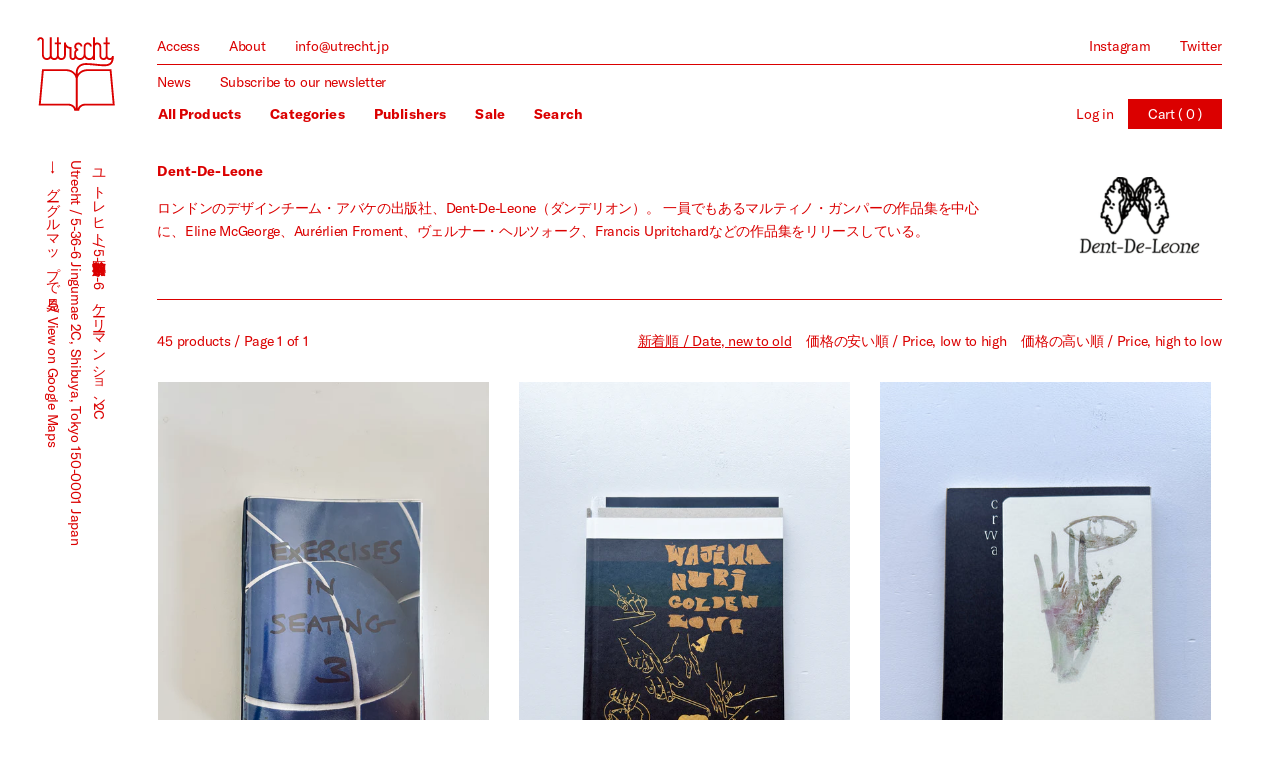

--- FILE ---
content_type: text/html; charset=utf-8
request_url: https://utrecht.jp/collections/dent-de-leone
body_size: 23100
content:
<!doctype html>
<html id="html-root">
<head>
<meta charset="utf-8">
<meta name="viewport" content="width=device-width, initial-scale=1.0, height=device-height, minimum-scale=1.0, user-scalable=0">
<link rel="canonical" href="https://utrecht.jp/collections/dent-de-leone">

<link rel="apple-touch-icon" sizes="180x180" href="//utrecht.jp/cdn/shop/t/1/assets/apple-touch-icon.png?v=104993103928288830601543062314">
<link rel="icon" type="image/png" sizes="32x32" href="//utrecht.jp/cdn/shop/t/1/assets/favicon-32x32.png?v=117818281255512478261543062317">
<link rel="icon" type="image/png" sizes="16x16" href="//utrecht.jp/cdn/shop/t/1/assets/favicon-16x16.png?v=173728827731189900321543062316">
<meta name="msapplication-TileColor" content="#da532c">
<meta name="theme-color" content="#ffffff">
<link rel="manifest" href="//utrecht.jp/cdn/shop/t/1/assets/site.webmanifest?v=139680987821163668591543062320">



<title>Dent-De-Leone - Utrecht</title>
<meta name="description" content="ロンドンのデザインチーム・アバケの出版社、Dent-De-Leone（ダンデリオン）。 一員でもあるマルティノ・ガンパーの作品集を中心に、Eline McGeorge、Aurérlien Froment、ヴェルナー・ヘルツォーク、Francis Upritchardなどの作品集をリリースしている。">




<meta property="og:site_name" content="Utrecht">
<meta property="og:url" content="https://utrecht.jp/collections/dent-de-leone">
<meta property="og:title" content="Dent-De-Leone">
<meta property="og:type" content="product.group">
<meta property="og:description" content="ロンドンのデザインチーム・アバケの出版社、Dent-De-Leone（ダンデリオン）。 一員でもあるマルティノ・ガンパーの作品集を中心に、Eline McGeorge、Aurérlien Froment、ヴェルナー・ヘルツォーク、Francis Upritchardなどの作品集をリリースしている。">

<meta property="og:image" content="http://utrecht.jp/cdn/shop/collections/dent_b73aff5e-ecdf-45db-9c5a-7b97ef0ae02e_1200x1200.png?v=1537872325">
<meta property="og:image:secure_url" content="https://utrecht.jp/cdn/shop/collections/dent_b73aff5e-ecdf-45db-9c5a-7b97ef0ae02e_1200x1200.png?v=1537872325">

<meta name="twitter:card" content="summary_large_image">
<meta name="twitter:title" content="Dent-De-Leone">
<meta name="twitter:description" content="ロンドンのデザインチーム・アバケの出版社、Dent-De-Leone（ダンデリオン）。 一員でもあるマルティノ・ガンパーの作品集を中心に、Eline McGeorge、Aurérlien Froment、ヴェルナー・ヘルツォーク、Francis Upritchardなどの作品集をリリースしている。">
<meta name="twitter:image" content="http://utrecht.jp/cdn/shop/collections/dent_b73aff5e-ecdf-45db-9c5a-7b97ef0ae02e_1200x1200.png?v=1537872325">
<script>!function(e){var n=!1;if("function"==typeof define&&define.amd&&(define(e),n=!0),"object"==typeof exports&&(module.exports=e(),n=!0),!n){var o=window.Cookies,t=window.Cookies=e();t.noConflict=function(){return window.Cookies=o,t}}}(function(){function g(){for(var e=0,n={};e<arguments.length;e++){var o=arguments[e];for(var t in o)n[t]=o[t]}return n}return function e(l){function C(e,n,o){var t;if("undefined"!=typeof document){if(1<arguments.length){if("number"==typeof(o=g({path:"/"},C.defaults,o)).expires){var r=new Date;r.setMilliseconds(r.getMilliseconds()+864e5*o.expires),o.expires=r}o.expires=o.expires?o.expires.toUTCString():"";try{t=JSON.stringify(n),/^[\{\[]/.test(t)&&(n=t)}catch(e){}n=l.write?l.write(n,e):encodeURIComponent(String(n)).replace(/%(23|24|26|2B|3A|3C|3E|3D|2F|3F|40|5B|5D|5E|60|7B|7D|7C)/g,decodeURIComponent),e=(e=(e=encodeURIComponent(String(e))).replace(/%(23|24|26|2B|5E|60|7C)/g,decodeURIComponent)).replace(/[\(\)]/g,escape);var i="";for(var c in o)o[c]&&(i+="; "+c,!0!==o[c]&&(i+="="+o[c]));return document.cookie=e+"="+n+i}e||(t={});for(var a=document.cookie?document.cookie.split("; "):[],s=/(%[0-9A-Z]{2})+/g,f=0;f<a.length;f++){var p=a[f].split("="),d=p.slice(1).join("=");this.json||'"'!==d.charAt(0)||(d=d.slice(1,-1));try{var u=p[0].replace(s,decodeURIComponent);if(d=l.read?l.read(d,u):l(d,u)||d.replace(s,decodeURIComponent),this.json)try{d=JSON.parse(d)}catch(e){}if(e===u){t=d;break}e||(t[u]=d)}catch(e){}}return t}}return(C.set=C).get=function(e){return C.call(C,e)},C.getJSON=function(){return C.apply({json:!0},[].slice.call(arguments))},C.defaults={},C.remove=function(e,n){C(e,"",g(n,{expires:-1}))},C.withConverter=e,C}(function(){})});browserLanguage=function(){var a=window.navigator.userAgent.toLowerCase();try{if(a.indexOf("chrome")!=-1){return(navigator.languages[0]||navigator.browserLanguage||navigator.language||navigator.userLanguage).substr(0,2)}else{return(navigator.browserLanguage||navigator.language||navigator.userLanguage).substr(0,2)}}catch(b){return undefined}};IS_TOUCH="",/touch|tablet|mobile|phone|android|iphone|ipad|blackberry/i.test(window.navigator.userAgent)?(IS_TOUCH=!0,document.documentElement.className+=" is-touch"):(IS_TOUCH=!1,document.documentElement.className+=" is-no-touch");!function(){var n=function(n,t,e){n.addEventListener?n.addEventListener(t,e,!1):n.attachEvent("on"+t,e)},t=function(n,t){for(var e in t)t.hasOwnProperty(e)&&(n[e]=t[e]);return n};window.fitText=function(e,i,a){var o=t({minFontSize:-1/0,maxFontSize:1/0},a),r=function(t){var e=i||1,a=function(){t.style.fontSize=Math.max(Math.min(t.clientWidth/(10*e),parseFloat(o.maxFontSize)),parseFloat(o.minFontSize))+"px"};a(),n(window,"resize",a)};if(e.length)for(var f=0;f<e.length;f++)r(e[f]);else r(e);return e}}();window.fitText(document.getElementById("html-root"),11,{minFontSize:"14px",maxFontSize:"22px"});currency = '¥{{amount_no_decimals}}';</script>
<link href="//utrecht.jp/cdn/shop/t/1/assets/site.scss.css?v=2513938559170669831586188366" rel="stylesheet" type="text/css" media="all" />
<script src="//utrecht.jp/cdn/shop/t/1/assets/site.js?v=171609132819628210881586188368" type="text/javascript"></script>
<script>window.performance && window.performance.mark && window.performance.mark('shopify.content_for_header.start');</script><meta id="shopify-digital-wallet" name="shopify-digital-wallet" content="/1610514534/digital_wallets/dialog">
<meta name="shopify-checkout-api-token" content="d26a2bc93806202108420672ca82a794">
<meta id="in-context-paypal-metadata" data-shop-id="1610514534" data-venmo-supported="false" data-environment="production" data-locale="en_US" data-paypal-v4="true" data-currency="JPY">
<link rel="alternate" type="application/atom+xml" title="Feed" href="/collections/dent-de-leone.atom" />
<link rel="alternate" type="application/json+oembed" href="https://utrecht.jp/collections/dent-de-leone.oembed">
<script async="async" src="/checkouts/internal/preloads.js?locale=en-JP"></script>
<link rel="preconnect" href="https://shop.app" crossorigin="anonymous">
<script async="async" src="https://shop.app/checkouts/internal/preloads.js?locale=en-JP&shop_id=1610514534" crossorigin="anonymous"></script>
<script id="apple-pay-shop-capabilities" type="application/json">{"shopId":1610514534,"countryCode":"JP","currencyCode":"JPY","merchantCapabilities":["supports3DS"],"merchantId":"gid:\/\/shopify\/Shop\/1610514534","merchantName":"Utrecht","requiredBillingContactFields":["postalAddress","email","phone"],"requiredShippingContactFields":["postalAddress","email","phone"],"shippingType":"shipping","supportedNetworks":["visa","masterCard","amex","jcb","discover"],"total":{"type":"pending","label":"Utrecht","amount":"1.00"},"shopifyPaymentsEnabled":true,"supportsSubscriptions":true}</script>
<script id="shopify-features" type="application/json">{"accessToken":"d26a2bc93806202108420672ca82a794","betas":["rich-media-storefront-analytics"],"domain":"utrecht.jp","predictiveSearch":true,"shopId":1610514534,"locale":"en"}</script>
<script>var Shopify = Shopify || {};
Shopify.shop = "utrecht.myshopify.com";
Shopify.locale = "en";
Shopify.currency = {"active":"JPY","rate":"1.0"};
Shopify.country = "JP";
Shopify.theme = {"name":"Utrecht","id":32597540966,"schema_name":null,"schema_version":null,"theme_store_id":796,"role":"main"};
Shopify.theme.handle = "null";
Shopify.theme.style = {"id":null,"handle":null};
Shopify.cdnHost = "utrecht.jp/cdn";
Shopify.routes = Shopify.routes || {};
Shopify.routes.root = "/";</script>
<script type="module">!function(o){(o.Shopify=o.Shopify||{}).modules=!0}(window);</script>
<script>!function(o){function n(){var o=[];function n(){o.push(Array.prototype.slice.apply(arguments))}return n.q=o,n}var t=o.Shopify=o.Shopify||{};t.loadFeatures=n(),t.autoloadFeatures=n()}(window);</script>
<script>
  window.ShopifyPay = window.ShopifyPay || {};
  window.ShopifyPay.apiHost = "shop.app\/pay";
  window.ShopifyPay.redirectState = null;
</script>
<script id="shop-js-analytics" type="application/json">{"pageType":"collection"}</script>
<script defer="defer" async type="module" src="//utrecht.jp/cdn/shopifycloud/shop-js/modules/v2/client.init-shop-cart-sync_BdyHc3Nr.en.esm.js"></script>
<script defer="defer" async type="module" src="//utrecht.jp/cdn/shopifycloud/shop-js/modules/v2/chunk.common_Daul8nwZ.esm.js"></script>
<script type="module">
  await import("//utrecht.jp/cdn/shopifycloud/shop-js/modules/v2/client.init-shop-cart-sync_BdyHc3Nr.en.esm.js");
await import("//utrecht.jp/cdn/shopifycloud/shop-js/modules/v2/chunk.common_Daul8nwZ.esm.js");

  window.Shopify.SignInWithShop?.initShopCartSync?.({"fedCMEnabled":true,"windoidEnabled":true});

</script>
<script>
  window.Shopify = window.Shopify || {};
  if (!window.Shopify.featureAssets) window.Shopify.featureAssets = {};
  window.Shopify.featureAssets['shop-js'] = {"shop-cart-sync":["modules/v2/client.shop-cart-sync_QYOiDySF.en.esm.js","modules/v2/chunk.common_Daul8nwZ.esm.js"],"init-fed-cm":["modules/v2/client.init-fed-cm_DchLp9rc.en.esm.js","modules/v2/chunk.common_Daul8nwZ.esm.js"],"shop-button":["modules/v2/client.shop-button_OV7bAJc5.en.esm.js","modules/v2/chunk.common_Daul8nwZ.esm.js"],"init-windoid":["modules/v2/client.init-windoid_DwxFKQ8e.en.esm.js","modules/v2/chunk.common_Daul8nwZ.esm.js"],"shop-cash-offers":["modules/v2/client.shop-cash-offers_DWtL6Bq3.en.esm.js","modules/v2/chunk.common_Daul8nwZ.esm.js","modules/v2/chunk.modal_CQq8HTM6.esm.js"],"shop-toast-manager":["modules/v2/client.shop-toast-manager_CX9r1SjA.en.esm.js","modules/v2/chunk.common_Daul8nwZ.esm.js"],"init-shop-email-lookup-coordinator":["modules/v2/client.init-shop-email-lookup-coordinator_UhKnw74l.en.esm.js","modules/v2/chunk.common_Daul8nwZ.esm.js"],"pay-button":["modules/v2/client.pay-button_DzxNnLDY.en.esm.js","modules/v2/chunk.common_Daul8nwZ.esm.js"],"avatar":["modules/v2/client.avatar_BTnouDA3.en.esm.js"],"init-shop-cart-sync":["modules/v2/client.init-shop-cart-sync_BdyHc3Nr.en.esm.js","modules/v2/chunk.common_Daul8nwZ.esm.js"],"shop-login-button":["modules/v2/client.shop-login-button_D8B466_1.en.esm.js","modules/v2/chunk.common_Daul8nwZ.esm.js","modules/v2/chunk.modal_CQq8HTM6.esm.js"],"init-customer-accounts-sign-up":["modules/v2/client.init-customer-accounts-sign-up_C8fpPm4i.en.esm.js","modules/v2/client.shop-login-button_D8B466_1.en.esm.js","modules/v2/chunk.common_Daul8nwZ.esm.js","modules/v2/chunk.modal_CQq8HTM6.esm.js"],"init-shop-for-new-customer-accounts":["modules/v2/client.init-shop-for-new-customer-accounts_CVTO0Ztu.en.esm.js","modules/v2/client.shop-login-button_D8B466_1.en.esm.js","modules/v2/chunk.common_Daul8nwZ.esm.js","modules/v2/chunk.modal_CQq8HTM6.esm.js"],"init-customer-accounts":["modules/v2/client.init-customer-accounts_dRgKMfrE.en.esm.js","modules/v2/client.shop-login-button_D8B466_1.en.esm.js","modules/v2/chunk.common_Daul8nwZ.esm.js","modules/v2/chunk.modal_CQq8HTM6.esm.js"],"shop-follow-button":["modules/v2/client.shop-follow-button_CkZpjEct.en.esm.js","modules/v2/chunk.common_Daul8nwZ.esm.js","modules/v2/chunk.modal_CQq8HTM6.esm.js"],"lead-capture":["modules/v2/client.lead-capture_BntHBhfp.en.esm.js","modules/v2/chunk.common_Daul8nwZ.esm.js","modules/v2/chunk.modal_CQq8HTM6.esm.js"],"checkout-modal":["modules/v2/client.checkout-modal_CfxcYbTm.en.esm.js","modules/v2/chunk.common_Daul8nwZ.esm.js","modules/v2/chunk.modal_CQq8HTM6.esm.js"],"shop-login":["modules/v2/client.shop-login_Da4GZ2H6.en.esm.js","modules/v2/chunk.common_Daul8nwZ.esm.js","modules/v2/chunk.modal_CQq8HTM6.esm.js"],"payment-terms":["modules/v2/client.payment-terms_MV4M3zvL.en.esm.js","modules/v2/chunk.common_Daul8nwZ.esm.js","modules/v2/chunk.modal_CQq8HTM6.esm.js"]};
</script>
<script id="__st">var __st={"a":1610514534,"offset":32400,"reqid":"cbca1929-bf4c-487c-b514-530478b794a4-1768992072","pageurl":"utrecht.jp\/collections\/dent-de-leone","u":"ddc24ac224c4","p":"collection","rtyp":"collection","rid":59531624550};</script>
<script>window.ShopifyPaypalV4VisibilityTracking = true;</script>
<script id="captcha-bootstrap">!function(){'use strict';const t='contact',e='account',n='new_comment',o=[[t,t],['blogs',n],['comments',n],[t,'customer']],c=[[e,'customer_login'],[e,'guest_login'],[e,'recover_customer_password'],[e,'create_customer']],r=t=>t.map((([t,e])=>`form[action*='/${t}']:not([data-nocaptcha='true']) input[name='form_type'][value='${e}']`)).join(','),a=t=>()=>t?[...document.querySelectorAll(t)].map((t=>t.form)):[];function s(){const t=[...o],e=r(t);return a(e)}const i='password',u='form_key',d=['recaptcha-v3-token','g-recaptcha-response','h-captcha-response',i],f=()=>{try{return window.sessionStorage}catch{return}},m='__shopify_v',_=t=>t.elements[u];function p(t,e,n=!1){try{const o=window.sessionStorage,c=JSON.parse(o.getItem(e)),{data:r}=function(t){const{data:e,action:n}=t;return t[m]||n?{data:e,action:n}:{data:t,action:n}}(c);for(const[e,n]of Object.entries(r))t.elements[e]&&(t.elements[e].value=n);n&&o.removeItem(e)}catch(o){console.error('form repopulation failed',{error:o})}}const l='form_type',E='cptcha';function T(t){t.dataset[E]=!0}const w=window,h=w.document,L='Shopify',v='ce_forms',y='captcha';let A=!1;((t,e)=>{const n=(g='f06e6c50-85a8-45c8-87d0-21a2b65856fe',I='https://cdn.shopify.com/shopifycloud/storefront-forms-hcaptcha/ce_storefront_forms_captcha_hcaptcha.v1.5.2.iife.js',D={infoText:'Protected by hCaptcha',privacyText:'Privacy',termsText:'Terms'},(t,e,n)=>{const o=w[L][v],c=o.bindForm;if(c)return c(t,g,e,D).then(n);var r;o.q.push([[t,g,e,D],n]),r=I,A||(h.body.append(Object.assign(h.createElement('script'),{id:'captcha-provider',async:!0,src:r})),A=!0)});var g,I,D;w[L]=w[L]||{},w[L][v]=w[L][v]||{},w[L][v].q=[],w[L][y]=w[L][y]||{},w[L][y].protect=function(t,e){n(t,void 0,e),T(t)},Object.freeze(w[L][y]),function(t,e,n,w,h,L){const[v,y,A,g]=function(t,e,n){const i=e?o:[],u=t?c:[],d=[...i,...u],f=r(d),m=r(i),_=r(d.filter((([t,e])=>n.includes(e))));return[a(f),a(m),a(_),s()]}(w,h,L),I=t=>{const e=t.target;return e instanceof HTMLFormElement?e:e&&e.form},D=t=>v().includes(t);t.addEventListener('submit',(t=>{const e=I(t);if(!e)return;const n=D(e)&&!e.dataset.hcaptchaBound&&!e.dataset.recaptchaBound,o=_(e),c=g().includes(e)&&(!o||!o.value);(n||c)&&t.preventDefault(),c&&!n&&(function(t){try{if(!f())return;!function(t){const e=f();if(!e)return;const n=_(t);if(!n)return;const o=n.value;o&&e.removeItem(o)}(t);const e=Array.from(Array(32),(()=>Math.random().toString(36)[2])).join('');!function(t,e){_(t)||t.append(Object.assign(document.createElement('input'),{type:'hidden',name:u})),t.elements[u].value=e}(t,e),function(t,e){const n=f();if(!n)return;const o=[...t.querySelectorAll(`input[type='${i}']`)].map((({name:t})=>t)),c=[...d,...o],r={};for(const[a,s]of new FormData(t).entries())c.includes(a)||(r[a]=s);n.setItem(e,JSON.stringify({[m]:1,action:t.action,data:r}))}(t,e)}catch(e){console.error('failed to persist form',e)}}(e),e.submit())}));const S=(t,e)=>{t&&!t.dataset[E]&&(n(t,e.some((e=>e===t))),T(t))};for(const o of['focusin','change'])t.addEventListener(o,(t=>{const e=I(t);D(e)&&S(e,y())}));const B=e.get('form_key'),M=e.get(l),P=B&&M;t.addEventListener('DOMContentLoaded',(()=>{const t=y();if(P)for(const e of t)e.elements[l].value===M&&p(e,B);[...new Set([...A(),...v().filter((t=>'true'===t.dataset.shopifyCaptcha))])].forEach((e=>S(e,t)))}))}(h,new URLSearchParams(w.location.search),n,t,e,['guest_login'])})(!0,!0)}();</script>
<script integrity="sha256-4kQ18oKyAcykRKYeNunJcIwy7WH5gtpwJnB7kiuLZ1E=" data-source-attribution="shopify.loadfeatures" defer="defer" src="//utrecht.jp/cdn/shopifycloud/storefront/assets/storefront/load_feature-a0a9edcb.js" crossorigin="anonymous"></script>
<script crossorigin="anonymous" defer="defer" src="//utrecht.jp/cdn/shopifycloud/storefront/assets/shopify_pay/storefront-65b4c6d7.js?v=20250812"></script>
<script data-source-attribution="shopify.dynamic_checkout.dynamic.init">var Shopify=Shopify||{};Shopify.PaymentButton=Shopify.PaymentButton||{isStorefrontPortableWallets:!0,init:function(){window.Shopify.PaymentButton.init=function(){};var t=document.createElement("script");t.src="https://utrecht.jp/cdn/shopifycloud/portable-wallets/latest/portable-wallets.en.js",t.type="module",document.head.appendChild(t)}};
</script>
<script data-source-attribution="shopify.dynamic_checkout.buyer_consent">
  function portableWalletsHideBuyerConsent(e){var t=document.getElementById("shopify-buyer-consent"),n=document.getElementById("shopify-subscription-policy-button");t&&n&&(t.classList.add("hidden"),t.setAttribute("aria-hidden","true"),n.removeEventListener("click",e))}function portableWalletsShowBuyerConsent(e){var t=document.getElementById("shopify-buyer-consent"),n=document.getElementById("shopify-subscription-policy-button");t&&n&&(t.classList.remove("hidden"),t.removeAttribute("aria-hidden"),n.addEventListener("click",e))}window.Shopify?.PaymentButton&&(window.Shopify.PaymentButton.hideBuyerConsent=portableWalletsHideBuyerConsent,window.Shopify.PaymentButton.showBuyerConsent=portableWalletsShowBuyerConsent);
</script>
<script data-source-attribution="shopify.dynamic_checkout.cart.bootstrap">document.addEventListener("DOMContentLoaded",(function(){function t(){return document.querySelector("shopify-accelerated-checkout-cart, shopify-accelerated-checkout")}if(t())Shopify.PaymentButton.init();else{new MutationObserver((function(e,n){t()&&(Shopify.PaymentButton.init(),n.disconnect())})).observe(document.body,{childList:!0,subtree:!0})}}));
</script>
<link id="shopify-accelerated-checkout-styles" rel="stylesheet" media="screen" href="https://utrecht.jp/cdn/shopifycloud/portable-wallets/latest/accelerated-checkout-backwards-compat.css" crossorigin="anonymous">
<style id="shopify-accelerated-checkout-cart">
        #shopify-buyer-consent {
  margin-top: 1em;
  display: inline-block;
  width: 100%;
}

#shopify-buyer-consent.hidden {
  display: none;
}

#shopify-subscription-policy-button {
  background: none;
  border: none;
  padding: 0;
  text-decoration: underline;
  font-size: inherit;
  cursor: pointer;
}

#shopify-subscription-policy-button::before {
  box-shadow: none;
}

      </style>

<script>window.performance && window.performance.mark && window.performance.mark('shopify.content_for_header.end');</script>
<link href="https://monorail-edge.shopifysvc.com" rel="dns-prefetch">
<script>(function(){if ("sendBeacon" in navigator && "performance" in window) {try {var session_token_from_headers = performance.getEntriesByType('navigation')[0].serverTiming.find(x => x.name == '_s').description;} catch {var session_token_from_headers = undefined;}var session_cookie_matches = document.cookie.match(/_shopify_s=([^;]*)/);var session_token_from_cookie = session_cookie_matches && session_cookie_matches.length === 2 ? session_cookie_matches[1] : "";var session_token = session_token_from_headers || session_token_from_cookie || "";function handle_abandonment_event(e) {var entries = performance.getEntries().filter(function(entry) {return /monorail-edge.shopifysvc.com/.test(entry.name);});if (!window.abandonment_tracked && entries.length === 0) {window.abandonment_tracked = true;var currentMs = Date.now();var navigation_start = performance.timing.navigationStart;var payload = {shop_id: 1610514534,url: window.location.href,navigation_start,duration: currentMs - navigation_start,session_token,page_type: "collection"};window.navigator.sendBeacon("https://monorail-edge.shopifysvc.com/v1/produce", JSON.stringify({schema_id: "online_store_buyer_site_abandonment/1.1",payload: payload,metadata: {event_created_at_ms: currentMs,event_sent_at_ms: currentMs}}));}}window.addEventListener('pagehide', handle_abandonment_event);}}());</script>
<script id="web-pixels-manager-setup">(function e(e,d,r,n,o){if(void 0===o&&(o={}),!Boolean(null===(a=null===(i=window.Shopify)||void 0===i?void 0:i.analytics)||void 0===a?void 0:a.replayQueue)){var i,a;window.Shopify=window.Shopify||{};var t=window.Shopify;t.analytics=t.analytics||{};var s=t.analytics;s.replayQueue=[],s.publish=function(e,d,r){return s.replayQueue.push([e,d,r]),!0};try{self.performance.mark("wpm:start")}catch(e){}var l=function(){var e={modern:/Edge?\/(1{2}[4-9]|1[2-9]\d|[2-9]\d{2}|\d{4,})\.\d+(\.\d+|)|Firefox\/(1{2}[4-9]|1[2-9]\d|[2-9]\d{2}|\d{4,})\.\d+(\.\d+|)|Chrom(ium|e)\/(9{2}|\d{3,})\.\d+(\.\d+|)|(Maci|X1{2}).+ Version\/(15\.\d+|(1[6-9]|[2-9]\d|\d{3,})\.\d+)([,.]\d+|)( \(\w+\)|)( Mobile\/\w+|) Safari\/|Chrome.+OPR\/(9{2}|\d{3,})\.\d+\.\d+|(CPU[ +]OS|iPhone[ +]OS|CPU[ +]iPhone|CPU IPhone OS|CPU iPad OS)[ +]+(15[._]\d+|(1[6-9]|[2-9]\d|\d{3,})[._]\d+)([._]\d+|)|Android:?[ /-](13[3-9]|1[4-9]\d|[2-9]\d{2}|\d{4,})(\.\d+|)(\.\d+|)|Android.+Firefox\/(13[5-9]|1[4-9]\d|[2-9]\d{2}|\d{4,})\.\d+(\.\d+|)|Android.+Chrom(ium|e)\/(13[3-9]|1[4-9]\d|[2-9]\d{2}|\d{4,})\.\d+(\.\d+|)|SamsungBrowser\/([2-9]\d|\d{3,})\.\d+/,legacy:/Edge?\/(1[6-9]|[2-9]\d|\d{3,})\.\d+(\.\d+|)|Firefox\/(5[4-9]|[6-9]\d|\d{3,})\.\d+(\.\d+|)|Chrom(ium|e)\/(5[1-9]|[6-9]\d|\d{3,})\.\d+(\.\d+|)([\d.]+$|.*Safari\/(?![\d.]+ Edge\/[\d.]+$))|(Maci|X1{2}).+ Version\/(10\.\d+|(1[1-9]|[2-9]\d|\d{3,})\.\d+)([,.]\d+|)( \(\w+\)|)( Mobile\/\w+|) Safari\/|Chrome.+OPR\/(3[89]|[4-9]\d|\d{3,})\.\d+\.\d+|(CPU[ +]OS|iPhone[ +]OS|CPU[ +]iPhone|CPU IPhone OS|CPU iPad OS)[ +]+(10[._]\d+|(1[1-9]|[2-9]\d|\d{3,})[._]\d+)([._]\d+|)|Android:?[ /-](13[3-9]|1[4-9]\d|[2-9]\d{2}|\d{4,})(\.\d+|)(\.\d+|)|Mobile Safari.+OPR\/([89]\d|\d{3,})\.\d+\.\d+|Android.+Firefox\/(13[5-9]|1[4-9]\d|[2-9]\d{2}|\d{4,})\.\d+(\.\d+|)|Android.+Chrom(ium|e)\/(13[3-9]|1[4-9]\d|[2-9]\d{2}|\d{4,})\.\d+(\.\d+|)|Android.+(UC? ?Browser|UCWEB|U3)[ /]?(15\.([5-9]|\d{2,})|(1[6-9]|[2-9]\d|\d{3,})\.\d+)\.\d+|SamsungBrowser\/(5\.\d+|([6-9]|\d{2,})\.\d+)|Android.+MQ{2}Browser\/(14(\.(9|\d{2,})|)|(1[5-9]|[2-9]\d|\d{3,})(\.\d+|))(\.\d+|)|K[Aa][Ii]OS\/(3\.\d+|([4-9]|\d{2,})\.\d+)(\.\d+|)/},d=e.modern,r=e.legacy,n=navigator.userAgent;return n.match(d)?"modern":n.match(r)?"legacy":"unknown"}(),u="modern"===l?"modern":"legacy",c=(null!=n?n:{modern:"",legacy:""})[u],f=function(e){return[e.baseUrl,"/wpm","/b",e.hashVersion,"modern"===e.buildTarget?"m":"l",".js"].join("")}({baseUrl:d,hashVersion:r,buildTarget:u}),m=function(e){var d=e.version,r=e.bundleTarget,n=e.surface,o=e.pageUrl,i=e.monorailEndpoint;return{emit:function(e){var a=e.status,t=e.errorMsg,s=(new Date).getTime(),l=JSON.stringify({metadata:{event_sent_at_ms:s},events:[{schema_id:"web_pixels_manager_load/3.1",payload:{version:d,bundle_target:r,page_url:o,status:a,surface:n,error_msg:t},metadata:{event_created_at_ms:s}}]});if(!i)return console&&console.warn&&console.warn("[Web Pixels Manager] No Monorail endpoint provided, skipping logging."),!1;try{return self.navigator.sendBeacon.bind(self.navigator)(i,l)}catch(e){}var u=new XMLHttpRequest;try{return u.open("POST",i,!0),u.setRequestHeader("Content-Type","text/plain"),u.send(l),!0}catch(e){return console&&console.warn&&console.warn("[Web Pixels Manager] Got an unhandled error while logging to Monorail."),!1}}}}({version:r,bundleTarget:l,surface:e.surface,pageUrl:self.location.href,monorailEndpoint:e.monorailEndpoint});try{o.browserTarget=l,function(e){var d=e.src,r=e.async,n=void 0===r||r,o=e.onload,i=e.onerror,a=e.sri,t=e.scriptDataAttributes,s=void 0===t?{}:t,l=document.createElement("script"),u=document.querySelector("head"),c=document.querySelector("body");if(l.async=n,l.src=d,a&&(l.integrity=a,l.crossOrigin="anonymous"),s)for(var f in s)if(Object.prototype.hasOwnProperty.call(s,f))try{l.dataset[f]=s[f]}catch(e){}if(o&&l.addEventListener("load",o),i&&l.addEventListener("error",i),u)u.appendChild(l);else{if(!c)throw new Error("Did not find a head or body element to append the script");c.appendChild(l)}}({src:f,async:!0,onload:function(){if(!function(){var e,d;return Boolean(null===(d=null===(e=window.Shopify)||void 0===e?void 0:e.analytics)||void 0===d?void 0:d.initialized)}()){var d=window.webPixelsManager.init(e)||void 0;if(d){var r=window.Shopify.analytics;r.replayQueue.forEach((function(e){var r=e[0],n=e[1],o=e[2];d.publishCustomEvent(r,n,o)})),r.replayQueue=[],r.publish=d.publishCustomEvent,r.visitor=d.visitor,r.initialized=!0}}},onerror:function(){return m.emit({status:"failed",errorMsg:"".concat(f," has failed to load")})},sri:function(e){var d=/^sha384-[A-Za-z0-9+/=]+$/;return"string"==typeof e&&d.test(e)}(c)?c:"",scriptDataAttributes:o}),m.emit({status:"loading"})}catch(e){m.emit({status:"failed",errorMsg:(null==e?void 0:e.message)||"Unknown error"})}}})({shopId: 1610514534,storefrontBaseUrl: "https://utrecht.jp",extensionsBaseUrl: "https://extensions.shopifycdn.com/cdn/shopifycloud/web-pixels-manager",monorailEndpoint: "https://monorail-edge.shopifysvc.com/unstable/produce_batch",surface: "storefront-renderer",enabledBetaFlags: ["2dca8a86"],webPixelsConfigList: [{"id":"103809206","eventPayloadVersion":"v1","runtimeContext":"LAX","scriptVersion":"1","type":"CUSTOM","privacyPurposes":["ANALYTICS"],"name":"Google Analytics tag (migrated)"},{"id":"shopify-app-pixel","configuration":"{}","eventPayloadVersion":"v1","runtimeContext":"STRICT","scriptVersion":"0450","apiClientId":"shopify-pixel","type":"APP","privacyPurposes":["ANALYTICS","MARKETING"]},{"id":"shopify-custom-pixel","eventPayloadVersion":"v1","runtimeContext":"LAX","scriptVersion":"0450","apiClientId":"shopify-pixel","type":"CUSTOM","privacyPurposes":["ANALYTICS","MARKETING"]}],isMerchantRequest: false,initData: {"shop":{"name":"Utrecht","paymentSettings":{"currencyCode":"JPY"},"myshopifyDomain":"utrecht.myshopify.com","countryCode":"JP","storefrontUrl":"https:\/\/utrecht.jp"},"customer":null,"cart":null,"checkout":null,"productVariants":[],"purchasingCompany":null},},"https://utrecht.jp/cdn","fcfee988w5aeb613cpc8e4bc33m6693e112",{"modern":"","legacy":""},{"shopId":"1610514534","storefrontBaseUrl":"https:\/\/utrecht.jp","extensionBaseUrl":"https:\/\/extensions.shopifycdn.com\/cdn\/shopifycloud\/web-pixels-manager","surface":"storefront-renderer","enabledBetaFlags":"[\"2dca8a86\"]","isMerchantRequest":"false","hashVersion":"fcfee988w5aeb613cpc8e4bc33m6693e112","publish":"custom","events":"[[\"page_viewed\",{}],[\"collection_viewed\",{\"collection\":{\"id\":\"59531624550\",\"title\":\"Dent-De-Leone\",\"productVariants\":[{\"price\":{\"amount\":7400.0,\"currencyCode\":\"JPY\"},\"product\":{\"title\":\"Exercises in Seating Vol 1-3 \/ Max Lamb\",\"vendor\":\"Dent-De-Leone\",\"id\":\"8380774449334\",\"untranslatedTitle\":\"Exercises in Seating Vol 1-3 \/ Max Lamb\",\"url\":\"\/products\/exercises-in-seating-vol-1-3-max-lamb\",\"type\":\"本 \/ Books\"},\"id\":\"44471929634998\",\"image\":{\"src\":\"\/\/utrecht.jp\/cdn\/shop\/files\/IMG_4884.heic?v=1766466366\"},\"sku\":null,\"title\":\"Default Title\",\"untranslatedTitle\":\"Default Title\"},{\"price\":{\"amount\":8000.0,\"currencyCode\":\"JPY\"},\"product\":{\"title\":\"Wajima Nuri Golden Love \/ Åbäke\",\"vendor\":\"Dent-De-Leone\",\"id\":\"8184526897334\",\"untranslatedTitle\":\"Wajima Nuri Golden Love \/ Åbäke\",\"url\":\"\/products\/wajima-nuri-golden-love-abake\",\"type\":\"本 \/ Books\"},\"id\":\"43916121112758\",\"image\":{\"src\":\"\/\/utrecht.jp\/cdn\/shop\/files\/250416_wajima-nuri-01.jpg?v=1744782656\"},\"sku\":\"\",\"title\":\"Default Title\",\"untranslatedTitle\":\"Default Title\"},{\"price\":{\"amount\":5000.0,\"currencyCode\":\"JPY\"},\"product\":{\"title\":\"crwa \/ Eline McGeroge\",\"vendor\":\"Dent-De-Leone\",\"id\":\"8103048413366\",\"untranslatedTitle\":\"crwa \/ Eline McGeroge\",\"url\":\"\/products\/crwa-eline-mcgeroge\",\"type\":\"本 \/ Books\"},\"id\":\"43586031780022\",\"image\":{\"src\":\"\/\/utrecht.jp\/cdn\/shop\/files\/241103_crwa-01.jpg?v=1730614845\"},\"sku\":\"\",\"title\":\"Default Title\",\"untranslatedTitle\":\"Default Title\"},{\"price\":{\"amount\":5200.0,\"currencyCode\":\"JPY\"},\"product\":{\"title\":\"Jewellery Drawings \/ Lisa Walker\",\"vendor\":\"Dent-De-Leone\",\"id\":\"8041616244918\",\"untranslatedTitle\":\"Jewellery Drawings \/ Lisa Walker\",\"url\":\"\/products\/jewellery-drawings-lisa-walker\",\"type\":\"本 \/ Books\"},\"id\":\"43385606766774\",\"image\":{\"src\":\"\/\/utrecht.jp\/cdn\/shop\/files\/230807_jewellery-drawings-01.jpg?v=1723011039\"},\"sku\":\"\",\"title\":\"Default Title\",\"untranslatedTitle\":\"Default Title\"},{\"price\":{\"amount\":12000.0,\"currencyCode\":\"JPY\"},\"product\":{\"title\":\"J.B. Blunk (4th edition) \/ Mariah Nielson and Åbäke\",\"vendor\":\"Dent-De-Leone\",\"id\":\"8039649771702\",\"untranslatedTitle\":\"J.B. Blunk (4th edition) \/ Mariah Nielson and Åbäke\",\"url\":\"\/products\/j-b-blunk-4th-edition-mariah-nielson-and-abake\",\"type\":\"本 \/ Books\"},\"id\":\"43379963265206\",\"image\":{\"src\":\"\/\/utrecht.jp\/cdn\/shop\/files\/IMG_4207.heic?v=1722580716\"},\"sku\":null,\"title\":\"Default Title\",\"untranslatedTitle\":\"Default Title\"},{\"price\":{\"amount\":6000.0,\"currencyCode\":\"JPY\"},\"product\":{\"title\":\"HOOK BOOK almost 1000 \/ Martino Gamper\",\"vendor\":\"Dent-De-Leone\",\"id\":\"8038699368630\",\"untranslatedTitle\":\"HOOK BOOK almost 1000 \/ Martino Gamper\",\"url\":\"\/products\/hook-book-almost-1000-martino-gamper\",\"type\":\"本 \/ Books\"},\"id\":\"43376874684598\",\"image\":{\"src\":\"\/\/utrecht.jp\/cdn\/shop\/files\/240731_hookbook-01.jpg?v=1722417446\"},\"sku\":\"\",\"title\":\"Default Title\",\"untranslatedTitle\":\"Default Title\"},{\"price\":{\"amount\":10000.0,\"currencyCode\":\"JPY\"},\"product\":{\"title\":\"Inventory Works \/ Max Lamb\",\"vendor\":\"Dent-De-Leone\",\"id\":\"8038603227318\",\"untranslatedTitle\":\"Inventory Works \/ Max Lamb\",\"url\":\"\/products\/inventory-works-max-lamb\",\"type\":\"本 \/ Books\"},\"id\":\"43376606183606\",\"image\":{\"src\":\"\/\/utrecht.jp\/cdn\/shop\/files\/240731_inventory-01.jpg?v=1722412436\"},\"sku\":\"\",\"title\":\"Default Title\",\"untranslatedTitle\":\"Default Title\"},{\"price\":{\"amount\":5200.0,\"currencyCode\":\"JPY\"},\"product\":{\"title\":\"Sample Book \/ Katie Schwab\",\"vendor\":\"Dent-De-Leone\",\"id\":\"7725081460918\",\"untranslatedTitle\":\"Sample Book \/ Katie Schwab\",\"url\":\"\/products\/sample-book-katie-schwab\",\"type\":\"本 \/ Books\"},\"id\":\"42519764402358\",\"image\":{\"src\":\"\/\/utrecht.jp\/cdn\/shop\/files\/2301129_sample-01.jpg?v=1701251037\"},\"sku\":\"\",\"title\":\"Default Title\",\"untranslatedTitle\":\"Default Title\"},{\"price\":{\"amount\":3000.0,\"currencyCode\":\"JPY\"},\"product\":{\"title\":\"BOX \/ Max Lamb\",\"vendor\":\"Dent-De-Leone\",\"id\":\"7724959662262\",\"untranslatedTitle\":\"BOX \/ Max Lamb\",\"url\":\"\/products\/box-max-lamb\",\"type\":\"本 \/ Books\"},\"id\":\"42519558226102\",\"image\":{\"src\":\"\/\/utrecht.jp\/cdn\/shop\/files\/2301129_box-01.jpg?v=1701241623\"},\"sku\":\"\",\"title\":\"Default Title\",\"untranslatedTitle\":\"Default Title\"},{\"price\":{\"amount\":7000.0,\"currencyCode\":\"JPY\"},\"product\":{\"title\":\"POTS \/ Robert Auguste \u0026 Gyn Gausserand\",\"vendor\":\"Dent-De-Leone\",\"id\":\"7617487995062\",\"untranslatedTitle\":\"POTS \/ Robert Auguste \u0026 Gyn Gausserand\",\"url\":\"\/products\/pots-robert-auguste-gyn-gausserand\",\"type\":\"本 \/ Books\"},\"id\":\"42286879211702\",\"image\":{\"src\":\"\/\/utrecht.jp\/cdn\/shop\/files\/230702_pots-1.jpg?v=1688274173\"},\"sku\":\"\",\"title\":\"Default Title\",\"untranslatedTitle\":\"Default Title\"},{\"price\":{\"amount\":7000.0,\"currencyCode\":\"JPY\"},\"product\":{\"title\":\"A Loose Hold \/ Francis Upritchard\",\"vendor\":\"Dent-De-Leone\",\"id\":\"7568402088118\",\"untranslatedTitle\":\"A Loose Hold \/ Francis Upritchard\",\"url\":\"\/products\/a-loose-hold-francis-upritchard\",\"type\":\"本 \/ Books\"},\"id\":\"42140350251190\",\"image\":{\"src\":\"\/\/utrecht.jp\/cdn\/shop\/products\/230305_a-loose-hold-01.jpg?v=1677999250\"},\"sku\":\"\",\"title\":\"Default Title\",\"untranslatedTitle\":\"Default Title\"},{\"price\":{\"amount\":3800.0,\"currencyCode\":\"JPY\"},\"product\":{\"title\":\"100 Chairs in 100 Days and its 100 Ways (5th Edition) \/ Martino Gamper\",\"vendor\":\"Dent-De-Leone\",\"id\":\"7567068496054\",\"untranslatedTitle\":\"100 Chairs in 100 Days and its 100 Ways (5th Edition) \/ Martino Gamper\",\"url\":\"\/products\/100-chairs-in-100-days-and-its-100-ways-5th-edition-martino-gamper\",\"type\":\"本 \/ Books\"},\"id\":\"42136109678774\",\"image\":{\"src\":\"\/\/utrecht.jp\/cdn\/shop\/products\/IMG_2212_b7ce6111-1068-4a71-a719-c7bcd1a55a61.jpg?v=1677743470\"},\"sku\":\"\",\"title\":\"Default Title\",\"untranslatedTitle\":\"Default Title\"},{\"price\":{\"amount\":1800.0,\"currencyCode\":\"JPY\"},\"product\":{\"title\":\"Innesto: Rubbing up the wrong tree \/ Martino Gamper\",\"vendor\":\"Dent-De-Leone\",\"id\":\"7430744670390\",\"untranslatedTitle\":\"Innesto: Rubbing up the wrong tree \/ Martino Gamper\",\"url\":\"\/products\/innesto-rubbing-up-the-wrong-tree-martino-gamper\",\"type\":\"本 \/ Books\"},\"id\":\"41686777397430\",\"image\":{\"src\":\"\/\/utrecht.jp\/cdn\/shop\/products\/innesto-1.jpg?v=1659850348\"},\"sku\":\"\",\"title\":\"Default Title\",\"untranslatedTitle\":\"Default Title\"},{\"price\":{\"amount\":3000.0,\"currencyCode\":\"JPY\"},\"product\":{\"title\":\"The Arnold Circus Stool (Book) \/ Martino Gamper\",\"vendor\":\"Dent-De-Leone\",\"id\":\"7421743759542\",\"untranslatedTitle\":\"The Arnold Circus Stool (Book) \/ Martino Gamper\",\"url\":\"\/products\/the-arnold-circus-stool-book-martino-gamper\",\"type\":\"本 \/ Books\"},\"id\":\"41660171911350\",\"image\":{\"src\":\"\/\/utrecht.jp\/cdn\/shop\/products\/acs-book-01.jpg?v=1658821478\"},\"sku\":\"\",\"title\":\"Default Title\",\"untranslatedTitle\":\"Default Title\"},{\"price\":{\"amount\":4000.0,\"currencyCode\":\"JPY\"},\"product\":{\"title\":\"The Sky is Touching You \/ Åbäke\",\"vendor\":\"Dent-De-Leone\",\"id\":\"7111114227894\",\"untranslatedTitle\":\"The Sky is Touching You \/ Åbäke\",\"url\":\"\/products\/the-sky-is-touching-you-abake\",\"type\":\"本 \/ Books\"},\"id\":\"40756607713462\",\"image\":{\"src\":\"\/\/utrecht.jp\/cdn\/shop\/products\/sky-is-watching-01.jpg?v=1634531550\"},\"sku\":\"\",\"title\":\"Default Title\",\"untranslatedTitle\":\"Default Title\"},{\"price\":{\"amount\":4200.0,\"currencyCode\":\"JPY\"},\"product\":{\"title\":\"Diplodoclus 2014–2021 \/ LPPL with Åbäke\",\"vendor\":\"Dent-De-Leone\",\"id\":\"7111105740982\",\"untranslatedTitle\":\"Diplodoclus 2014–2021 \/ LPPL with Åbäke\",\"url\":\"\/products\/diplodoclus-2014-2021-lppl-with-abake\",\"type\":\"本 \/ Books\"},\"id\":\"40756598276278\",\"image\":{\"src\":\"\/\/utrecht.jp\/cdn\/shop\/products\/diplodoclus-2021-01.jpg?v=1634531316\"},\"sku\":\"\",\"title\":\"Default Title\",\"untranslatedTitle\":\"Default Title\"},{\"price\":{\"amount\":4400.0,\"currencyCode\":\"JPY\"},\"product\":{\"title\":\"London’s Kitchen \/ Åbäke and May Rosenthal Sloan\",\"vendor\":\"Dent-De-Leone\",\"id\":\"7111091355830\",\"untranslatedTitle\":\"London’s Kitchen \/ Åbäke and May Rosenthal Sloan\",\"url\":\"\/products\/london-s-kitchen-abake-and-may-rosenthal-sloan\",\"type\":\"本 \/ Books\"},\"id\":\"40756573077686\",\"image\":{\"src\":\"\/\/utrecht.jp\/cdn\/shop\/products\/londons-kitchen-1.jpg?v=1634531496\"},\"sku\":\"\",\"title\":\"Default Title\",\"untranslatedTitle\":\"Default Title\"},{\"price\":{\"amount\":12000.0,\"currencyCode\":\"JPY\"},\"product\":{\"title\":\"J.B. Blunk (3rd edition) \/ Mariah Nielson and Åbäke\",\"vendor\":\"Dent-De-Leone\",\"id\":\"7111048036534\",\"untranslatedTitle\":\"J.B. Blunk (3rd edition) \/ Mariah Nielson and Åbäke\",\"url\":\"\/products\/j-b-blunk-3rd-edition-mariah-nielson-and-abake\",\"type\":\"本 \/ Books\"},\"id\":\"40756504953014\",\"image\":{\"src\":\"\/\/utrecht.jp\/cdn\/shop\/products\/blunk-3rd-1.jpg?v=1634531399\"},\"sku\":\"\",\"title\":\"Default Title\",\"untranslatedTitle\":\"Default Title\"},{\"price\":{\"amount\":24000.0,\"currencyCode\":\"JPY\"},\"product\":{\"title\":\"Arnold Circus Stools \/ Martino Gamper\",\"vendor\":\"Dent-De-Leone\",\"id\":\"6772391674038\",\"untranslatedTitle\":\"Arnold Circus Stools \/ Martino Gamper\",\"url\":\"\/products\/arnold-circus-stools-martino-gamper\",\"type\":\"グッズ \/ Goods\"},\"id\":\"43146935304374\",\"image\":{\"src\":\"\/\/utrecht.jp\/cdn\/shop\/products\/221211_arnold-circus-1.jpg?v=1670741960\"},\"sku\":\"\",\"title\":\"White Marble\",\"untranslatedTitle\":\"White Marble\"},{\"price\":{\"amount\":1600.0,\"currencyCode\":\"JPY\"},\"product\":{\"title\":\"OH DEAR — A typology of drainpipes \/ Dante Fewster Holdsworth\",\"vendor\":\"Dent-De-Leone\",\"id\":\"4863619956838\",\"untranslatedTitle\":\"OH DEAR — A typology of drainpipes \/ Dante Fewster Holdsworth\",\"url\":\"\/products\/oh-dear-a-typology-of-drainpipes-dante-fewster-holdsworth\",\"type\":\"本 \/ Books\"},\"id\":\"31910093455462\",\"image\":{\"src\":\"\/\/utrecht.jp\/cdn\/shop\/products\/DSC03369.jpg?v=1592638960\"},\"sku\":\"\",\"title\":\"Default Title\",\"untranslatedTitle\":\"Default Title\"},{\"price\":{\"amount\":2000.0,\"currencyCode\":\"JPY\"},\"product\":{\"title\":\"Harry Thaler's Pressed Chair \/ Harry Thaler\",\"vendor\":\"Dent-De-Leone\",\"id\":\"4863518048358\",\"untranslatedTitle\":\"Harry Thaler's Pressed Chair \/ Harry Thaler\",\"url\":\"\/products\/harry-thalers-pressed-chair-harry-thaler\",\"type\":\"本 \/ Books\"},\"id\":\"31909726716006\",\"image\":{\"src\":\"\/\/utrecht.jp\/cdn\/shop\/products\/DSC03359.jpg?v=1592636686\"},\"sku\":\"\",\"title\":\"Default Title\",\"untranslatedTitle\":\"Default Title\"},{\"price\":{\"amount\":2800.0,\"currencyCode\":\"JPY\"},\"product\":{\"title\":\"Bart Wells Institute \/ Luke Gottelier, Francis Upritchard\",\"vendor\":\"Dent-De-Leone\",\"id\":\"4841914073190\",\"untranslatedTitle\":\"Bart Wells Institute \/ Luke Gottelier, Francis Upritchard\",\"url\":\"\/products\/bart-wells-institute-luke-gottelier-francis-upritchard\",\"type\":\"本 \/ Books\"},\"id\":\"31832314052710\",\"image\":{\"src\":\"\/\/utrecht.jp\/cdn\/shop\/products\/DSC03192.jpg?v=1590639369\"},\"sku\":\"\",\"title\":\"Default Title\",\"untranslatedTitle\":\"Default Title\"},{\"price\":{\"amount\":4800.0,\"currencyCode\":\"JPY\"},\"product\":{\"title\":\"DESPACIO \/ Jens Hoffman \u0026 Federico Herrero\",\"vendor\":\"Dent-De-Leone\",\"id\":\"4673309671526\",\"untranslatedTitle\":\"DESPACIO \/ Jens Hoffman \u0026 Federico Herrero\",\"url\":\"\/products\/despacio-jens-hoffman-federico-herrero\",\"type\":\"本 \/ Books\"},\"id\":\"31494120472678\",\"image\":{\"src\":\"\/\/utrecht.jp\/cdn\/shop\/products\/DSC02733.jpg?v=1583908576\"},\"sku\":\"\",\"title\":\"Default Title\",\"untranslatedTitle\":\"Default Title\"},{\"price\":{\"amount\":3000.0,\"currencyCode\":\"JPY\"},\"product\":{\"title\":\"Cups, plates, bowls \u0026 sculptures: ceramics 1950 – 1999 3rd Edition \/ J.B. Blunk\",\"vendor\":\"Dent-De-Leone\",\"id\":\"4673307115622\",\"untranslatedTitle\":\"Cups, plates, bowls \u0026 sculptures: ceramics 1950 – 1999 3rd Edition \/ J.B. Blunk\",\"url\":\"\/products\/cups-plates-bowls-sculptures-ceramics-1950-1999-3rd-edition-j-b-blunk\",\"type\":\"本 \/ Books\"},\"id\":\"31494116114534\",\"image\":{\"src\":\"\/\/utrecht.jp\/cdn\/shop\/products\/DSC02722.jpg?v=1583908358\"},\"sku\":\"\",\"title\":\"Default Title\",\"untranslatedTitle\":\"Default Title\"},{\"price\":{\"amount\":2200.0,\"currencyCode\":\"JPY\"},\"product\":{\"title\":\"Be Like Teflon \/ Jasleen Kaur\",\"vendor\":\"Dent-De-Leone\",\"id\":\"3944109998182\",\"untranslatedTitle\":\"Be Like Teflon \/ Jasleen Kaur\",\"url\":\"\/products\/be-like-teflon-jasleen-kaur\",\"type\":\"本 \/ Books\"},\"id\":\"29477062475878\",\"image\":{\"src\":\"\/\/utrecht.jp\/cdn\/shop\/products\/DSC01465.jpg?v=1565776519\"},\"sku\":\"\",\"title\":\"Default Title\",\"untranslatedTitle\":\"Default Title\"},{\"price\":{\"amount\":4500.0,\"currencyCode\":\"JPY\"},\"product\":{\"title\":\"The Annotated Reader \/ Ryan Gander, Jonathan P. Watts\",\"vendor\":\"Dent-De-Leone\",\"id\":\"3943997079654\",\"untranslatedTitle\":\"The Annotated Reader \/ Ryan Gander, Jonathan P. Watts\",\"url\":\"\/products\/the-annotated-reader-ryan-gander-jonathan-p-watts\",\"type\":\"本 \/ Books\"},\"id\":\"29476515217510\",\"image\":{\"src\":\"\/\/utrecht.jp\/cdn\/shop\/products\/DSC01457.jpg?v=1565762284\"},\"sku\":\"\",\"title\":\"Default Title\",\"untranslatedTitle\":\"Default Title\"},{\"price\":{\"amount\":3400.0,\"currencyCode\":\"JPY\"},\"product\":{\"title\":\"Every Colour by Itself \/ Francis Upritchard\",\"vendor\":\"Dent-De-Leone\",\"id\":\"3940340891750\",\"untranslatedTitle\":\"Every Colour by Itself \/ Francis Upritchard\",\"url\":\"\/products\/every-colour-by-itself-francis-upritchard\",\"type\":\"本 \/ Books\"},\"id\":\"29456697163878\",\"image\":{\"src\":\"\/\/utrecht.jp\/cdn\/shop\/products\/DSC01413.jpg?v=1565159303\"},\"sku\":\"\",\"title\":\"Default Title\",\"untranslatedTitle\":\"Default Title\"},{\"price\":{\"amount\":4000.0,\"currencyCode\":\"JPY\"},\"product\":{\"title\":\"Pulmo Marina  \/ Aurelien Froment\",\"vendor\":\"Dent-De-Leone\",\"id\":\"3940338073702\",\"untranslatedTitle\":\"Pulmo Marina  \/ Aurelien Froment\",\"url\":\"\/products\/pulmo-marina-aurelien-froment\",\"type\":\"本 \/ Books\"},\"id\":\"29456693461094\",\"image\":{\"src\":\"\/\/utrecht.jp\/cdn\/shop\/products\/DSC01426.jpg?v=1565159167\"},\"sku\":\"\",\"title\":\"Default Title\",\"untranslatedTitle\":\"Default Title\"},{\"price\":{\"amount\":2800.0,\"currencyCode\":\"JPY\"},\"product\":{\"title\":\"The ex-clown, the fan, the stranger and I \/ Thomas Amouyal, Sara Elkamel, Charlotte York\",\"vendor\":\"Dent-De-Leone\",\"id\":\"3931929542758\",\"untranslatedTitle\":\"The ex-clown, the fan, the stranger and I \/ Thomas Amouyal, Sara Elkamel, Charlotte York\",\"url\":\"\/products\/the-ex-clown-the-fan-the-stranger-and-i-thomas-amouyal-sara-elkamel-charlotte-york\",\"type\":\"本 \/ Books\"},\"id\":\"29413614125158\",\"image\":{\"src\":\"\/\/utrecht.jp\/cdn\/shop\/products\/DSC01300.jpg?v=1563699528\"},\"sku\":\"\",\"title\":\"Default Title\",\"untranslatedTitle\":\"Default Title\"},{\"price\":{\"amount\":3000.0,\"currencyCode\":\"JPY\"},\"product\":{\"title\":\"［Poster］Like The Cow Jumped Over The Moon \/ Aurélien Froment \/ Abake＋Ryuto Miyake\",\"vendor\":\"Dent-De-Leone\",\"id\":\"1615879569510\",\"untranslatedTitle\":\"［Poster］Like The Cow Jumped Over The Moon \/ Aurélien Froment \/ Abake＋Ryuto Miyake\",\"url\":\"\/products\/poster-like-the-cow-jumped-over-the-moon-aurelien-froment-abake-ryuto-miyake\",\"type\":\"アートワーク \/ Art Works\"},\"id\":\"15906430386278\",\"image\":{\"src\":\"\/\/utrecht.jp\/cdn\/shop\/products\/DSC09966-2.jpg?v=1545299086\"},\"sku\":\"\",\"title\":\"Default Title\",\"untranslatedTitle\":\"Default Title\"},{\"price\":{\"amount\":5200.0,\"currencyCode\":\"JPY\"},\"product\":{\"title\":\"ABC \/ Boris Achour\",\"vendor\":\"Dent-De-Leone\",\"id\":\"1611989024870\",\"untranslatedTitle\":\"ABC \/ Boris Achour\",\"url\":\"\/products\/abc\",\"type\":\"本 \/ Books\"},\"id\":\"15897295814758\",\"image\":{\"src\":\"\/\/utrecht.jp\/cdn\/shop\/products\/DSC09660-2.jpg?v=1545121957\"},\"sku\":\"\",\"title\":\"Default Title\",\"untranslatedTitle\":\"Default Title\"},{\"price\":{\"amount\":4200.0,\"currencyCode\":\"JPY\"},\"product\":{\"title\":\"Peter Jensen \u0026 … \/ Peter Jensen\",\"vendor\":\"Dent-De-Leone\",\"id\":\"1603091890278\",\"untranslatedTitle\":\"Peter Jensen \u0026 … \/ Peter Jensen\",\"url\":\"\/products\/peter-jensen-peter-jensen-1\",\"type\":\"本 \/ Books\"},\"id\":\"15882217422950\",\"image\":{\"src\":\"\/\/utrecht.jp\/cdn\/shop\/products\/DSC09658-2.jpg?v=1545017867\"},\"sku\":\"\",\"title\":\"Default Title\",\"untranslatedTitle\":\"Default Title\"},{\"price\":{\"amount\":5000.0,\"currencyCode\":\"JPY\"},\"product\":{\"title\":\"Three Double Tales \/ Aurelien Froment\",\"vendor\":\"Dent-De-Leone\",\"id\":\"1603087401062\",\"untranslatedTitle\":\"Three Double Tales \/ Aurelien Froment\",\"url\":\"\/products\/three-double-tales-aurelien-froment-1\",\"type\":\"本 \/ Books\"},\"id\":\"15882203201638\",\"image\":{\"src\":\"\/\/utrecht.jp\/cdn\/shop\/products\/DSC09477-2.jpg?v=1545018208\"},\"sku\":\"\",\"title\":\"Default Title\",\"untranslatedTitle\":\"Default Title\"},{\"price\":{\"amount\":4000.0,\"currencyCode\":\"JPY\"},\"product\":{\"title\":\"Piccolo Volume II \/ Martino Gamper\",\"vendor\":\"Dent-De-Leone\",\"id\":\"1600692813926\",\"untranslatedTitle\":\"Piccolo Volume II \/ Martino Gamper\",\"url\":\"\/products\/piccolo-volume-ii-martino-gamper\",\"type\":\"本 \/ Books\"},\"id\":\"15866068172902\",\"image\":{\"src\":\"\/\/utrecht.jp\/cdn\/shop\/products\/DSC09701-2.jpg?v=1545021091\"},\"sku\":\"\",\"title\":\"Default Title\",\"untranslatedTitle\":\"Default Title\"},{\"price\":{\"amount\":2200.0,\"currencyCode\":\"JPY\"},\"product\":{\"title\":\"Jeanette \/ Peter Jensen\",\"vendor\":\"Dent-De-Leone\",\"id\":\"1566794809446\",\"untranslatedTitle\":\"Jeanette \/ Peter Jensen\",\"url\":\"\/products\/jeanette-peter-jensen\",\"type\":\"本 \/ Books\"},\"id\":\"15423371411558\",\"image\":{\"src\":\"\/\/utrecht.jp\/cdn\/shop\/products\/DSC09536-2.jpg?v=1545024983\"},\"sku\":\"\",\"title\":\"Default Title\",\"untranslatedTitle\":\"Default Title\"},{\"price\":{\"amount\":3000.0,\"currencyCode\":\"JPY\"},\"product\":{\"title\":\"Ampersand \/ Ryan Gander\",\"vendor\":\"Dent-De-Leone\",\"id\":\"1566789697638\",\"untranslatedTitle\":\"Ampersand \/ Ryan Gander\",\"url\":\"\/products\/ampersand-ryan-gander\",\"type\":\"本 \/ Books\"},\"id\":\"15423289589862\",\"image\":{\"src\":\"\/\/utrecht.jp\/cdn\/shop\/products\/DSC09559-2.jpg?v=1545025125\"},\"sku\":\"\",\"title\":\"Default Title\",\"untranslatedTitle\":\"Default Title\"},{\"price\":{\"amount\":2800.0,\"currencyCode\":\"JPY\"},\"product\":{\"title\":\"Artists Cocktails (black) \/ Ryan Gander\",\"vendor\":\"Dent-De-Leone\",\"id\":\"1566785699942\",\"untranslatedTitle\":\"Artists Cocktails (black) \/ Ryan Gander\",\"url\":\"\/products\/artists-cocktails-black-ryan-gander\",\"type\":\"本 \/ Books\"},\"id\":\"15423243681894\",\"image\":{\"src\":\"\/\/utrecht.jp\/cdn\/shop\/products\/DSC09744.jpg?v=1545025196\"},\"sku\":\"\",\"title\":\"Default Title\",\"untranslatedTitle\":\"Default Title\"},{\"price\":{\"amount\":2700.0,\"currencyCode\":\"JPY\"},\"product\":{\"title\":\"Exercises in Seating (Second Edition) \/ Max Lamb\",\"vendor\":\"Dent-De-Leone\",\"id\":\"1566781079654\",\"untranslatedTitle\":\"Exercises in Seating (Second Edition) \/ Max Lamb\",\"url\":\"\/products\/exercises-in-seating-second-edition-max-lamb\",\"type\":\"本 \/ Books\"},\"id\":\"15423157370982\",\"image\":{\"src\":\"\/\/utrecht.jp\/cdn\/shop\/products\/DSC09557-2.jpg?v=1545025294\"},\"sku\":\"\",\"title\":\"Default Title\",\"untranslatedTitle\":\"Default Title\"},{\"price\":{\"amount\":2700.0,\"currencyCode\":\"JPY\"},\"product\":{\"title\":\"My Grandfather’s Tree \/ Max Lamb\",\"vendor\":\"Dent-De-Leone\",\"id\":\"1566780489830\",\"untranslatedTitle\":\"My Grandfather’s Tree \/ Max Lamb\",\"url\":\"\/products\/my-grandfather-s-tree-max-lamb\",\"type\":\"本 \/ Books\"},\"id\":\"15423137939558\",\"image\":{\"src\":\"\/\/utrecht.jp\/cdn\/shop\/products\/DSC09623-2.jpg?v=1545025339\"},\"sku\":\"\",\"title\":\"Default Title\",\"untranslatedTitle\":\"Default Title\"},{\"price\":{\"amount\":6000.0,\"currencyCode\":\"JPY\"},\"product\":{\"title\":\"0+0=0 \/ Lisa Walker\",\"vendor\":\"Dent-De-Leone\",\"id\":\"1566779834470\",\"untranslatedTitle\":\"0+0=0 \/ Lisa Walker\",\"url\":\"\/products\/0-0-0-lisa-walker\",\"type\":\"本 \/ Books\"},\"id\":\"15423118114918\",\"image\":{\"src\":\"\/\/utrecht.jp\/cdn\/shop\/products\/DSC09455-2.jpg?v=1545017257\"},\"sku\":\"\",\"title\":\"Default Title\",\"untranslatedTitle\":\"Default Title\"},{\"price\":{\"amount\":2800.0,\"currencyCode\":\"JPY\"},\"product\":{\"title\":\"Crafting Narrative \/ Åbäke, Martino Gamper\",\"vendor\":\"Dent-De-Leone\",\"id\":\"1566777901158\",\"untranslatedTitle\":\"Crafting Narrative \/ Åbäke, Martino Gamper\",\"url\":\"\/products\/crafting-narrative-abake-martino-gamper\",\"type\":\"本 \/ Books\"},\"id\":\"15423080923238\",\"image\":{\"src\":\"\/\/utrecht.jp\/cdn\/shop\/products\/DSC09753.jpg?v=1545025427\"},\"sku\":\"\",\"title\":\"Default Title\",\"untranslatedTitle\":\"Default Title\"},{\"price\":{\"amount\":3600.0,\"currencyCode\":\"JPY\"},\"product\":{\"title\":\"B-side of Onomatopeic Music \/ Yuri Suzuki\",\"vendor\":\"Dent-De-Leone\",\"id\":\"1566766989414\",\"untranslatedTitle\":\"B-side of Onomatopeic Music \/ Yuri Suzuki\",\"url\":\"\/products\/b-side-of-onomatopeic-music-yuri-suzuki\",\"type\":\"本 \/ Books\"},\"id\":\"15422849024102\",\"image\":{\"src\":\"\/\/utrecht.jp\/cdn\/shop\/products\/b-side-of-01.jpg?v=1599031407\"},\"sku\":\"\",\"title\":\"Default Title\",\"untranslatedTitle\":\"Default Title\"},{\"price\":{\"amount\":2200.0,\"currencyCode\":\"JPY\"},\"product\":{\"title\":\"JOMOHOMO \/ Ingrid Hora\",\"vendor\":\"Dent-De-Leone\",\"id\":\"1566765973606\",\"untranslatedTitle\":\"JOMOHOMO \/ Ingrid Hora\",\"url\":\"\/products\/jomohomo-ingrid-hora\",\"type\":\"本 \/ Books\"},\"id\":\"15422834966630\",\"image\":{\"src\":\"\/\/utrecht.jp\/cdn\/shop\/products\/DSC09524-2.jpg?v=1545025595\"},\"sku\":\"\",\"title\":\"Default Title\",\"untranslatedTitle\":\"Default Title\"},{\"price\":{\"amount\":2800.0,\"currencyCode\":\"JPY\"},\"product\":{\"title\":\"At Twilight \/ Simon Starling\",\"vendor\":\"Dent-De-Leone\",\"id\":\"1566764695654\",\"untranslatedTitle\":\"At Twilight \/ Simon Starling\",\"url\":\"\/products\/at-twilight-simon-starling\",\"type\":\"本 \/ Books\"},\"id\":\"15422810882150\",\"image\":{\"src\":\"\/\/utrecht.jp\/cdn\/shop\/products\/DSC09738-2.jpg?v=1545025559\"},\"sku\":\"\",\"title\":\"Default Title\",\"untranslatedTitle\":\"Default Title\"},{\"price\":{\"amount\":5400.0,\"currencyCode\":\"JPY\"},\"product\":{\"title\":\"WE WENT AND WE WERE \/ Shona Heath, Tim Gutt\",\"vendor\":\"Dent-De-Leone\",\"id\":\"1485509066854\",\"untranslatedTitle\":\"WE WENT AND WE WERE \/ Shona Heath, Tim Gutt\",\"url\":\"\/products\/we-went-and-we-were-shona-heath-tim-gutt\",\"type\":\"本 \/ Books\"},\"id\":\"13717231861862\",\"image\":{\"src\":\"\/\/utrecht.jp\/cdn\/shop\/products\/DSC09768.jpg?v=1545027182\"},\"sku\":\"\",\"title\":\"Default Title\",\"untranslatedTitle\":\"Default Title\"}]}}]]"});</script><script>
  window.ShopifyAnalytics = window.ShopifyAnalytics || {};
  window.ShopifyAnalytics.meta = window.ShopifyAnalytics.meta || {};
  window.ShopifyAnalytics.meta.currency = 'JPY';
  var meta = {"products":[{"id":8380774449334,"gid":"gid:\/\/shopify\/Product\/8380774449334","vendor":"Dent-De-Leone","type":"本 \/ Books","handle":"exercises-in-seating-vol-1-3-max-lamb","variants":[{"id":44471929634998,"price":740000,"name":"Exercises in Seating Vol 1-3 \/ Max Lamb","public_title":null,"sku":null}],"remote":false},{"id":8184526897334,"gid":"gid:\/\/shopify\/Product\/8184526897334","vendor":"Dent-De-Leone","type":"本 \/ Books","handle":"wajima-nuri-golden-love-abake","variants":[{"id":43916121112758,"price":800000,"name":"Wajima Nuri Golden Love \/ Åbäke","public_title":null,"sku":""}],"remote":false},{"id":8103048413366,"gid":"gid:\/\/shopify\/Product\/8103048413366","vendor":"Dent-De-Leone","type":"本 \/ Books","handle":"crwa-eline-mcgeroge","variants":[{"id":43586031780022,"price":500000,"name":"crwa \/ Eline McGeroge","public_title":null,"sku":""}],"remote":false},{"id":8041616244918,"gid":"gid:\/\/shopify\/Product\/8041616244918","vendor":"Dent-De-Leone","type":"本 \/ Books","handle":"jewellery-drawings-lisa-walker","variants":[{"id":43385606766774,"price":520000,"name":"Jewellery Drawings \/ Lisa Walker","public_title":null,"sku":""}],"remote":false},{"id":8039649771702,"gid":"gid:\/\/shopify\/Product\/8039649771702","vendor":"Dent-De-Leone","type":"本 \/ Books","handle":"j-b-blunk-4th-edition-mariah-nielson-and-abake","variants":[{"id":43379963265206,"price":1200000,"name":"J.B. Blunk (4th edition) \/ Mariah Nielson and Åbäke","public_title":null,"sku":null}],"remote":false},{"id":8038699368630,"gid":"gid:\/\/shopify\/Product\/8038699368630","vendor":"Dent-De-Leone","type":"本 \/ Books","handle":"hook-book-almost-1000-martino-gamper","variants":[{"id":43376874684598,"price":600000,"name":"HOOK BOOK almost 1000 \/ Martino Gamper","public_title":null,"sku":""}],"remote":false},{"id":8038603227318,"gid":"gid:\/\/shopify\/Product\/8038603227318","vendor":"Dent-De-Leone","type":"本 \/ Books","handle":"inventory-works-max-lamb","variants":[{"id":43376606183606,"price":1000000,"name":"Inventory Works \/ Max Lamb","public_title":null,"sku":""}],"remote":false},{"id":7725081460918,"gid":"gid:\/\/shopify\/Product\/7725081460918","vendor":"Dent-De-Leone","type":"本 \/ Books","handle":"sample-book-katie-schwab","variants":[{"id":42519764402358,"price":520000,"name":"Sample Book \/ Katie Schwab","public_title":null,"sku":""}],"remote":false},{"id":7724959662262,"gid":"gid:\/\/shopify\/Product\/7724959662262","vendor":"Dent-De-Leone","type":"本 \/ Books","handle":"box-max-lamb","variants":[{"id":42519558226102,"price":300000,"name":"BOX \/ Max Lamb","public_title":null,"sku":""}],"remote":false},{"id":7617487995062,"gid":"gid:\/\/shopify\/Product\/7617487995062","vendor":"Dent-De-Leone","type":"本 \/ Books","handle":"pots-robert-auguste-gyn-gausserand","variants":[{"id":42286879211702,"price":700000,"name":"POTS \/ Robert Auguste \u0026 Gyn Gausserand","public_title":null,"sku":""}],"remote":false},{"id":7568402088118,"gid":"gid:\/\/shopify\/Product\/7568402088118","vendor":"Dent-De-Leone","type":"本 \/ Books","handle":"a-loose-hold-francis-upritchard","variants":[{"id":42140350251190,"price":700000,"name":"A Loose Hold \/ Francis Upritchard","public_title":null,"sku":""}],"remote":false},{"id":7567068496054,"gid":"gid:\/\/shopify\/Product\/7567068496054","vendor":"Dent-De-Leone","type":"本 \/ Books","handle":"100-chairs-in-100-days-and-its-100-ways-5th-edition-martino-gamper","variants":[{"id":42136109678774,"price":380000,"name":"100 Chairs in 100 Days and its 100 Ways (5th Edition) \/ Martino Gamper","public_title":null,"sku":""}],"remote":false},{"id":7430744670390,"gid":"gid:\/\/shopify\/Product\/7430744670390","vendor":"Dent-De-Leone","type":"本 \/ Books","handle":"innesto-rubbing-up-the-wrong-tree-martino-gamper","variants":[{"id":41686777397430,"price":180000,"name":"Innesto: Rubbing up the wrong tree \/ Martino Gamper","public_title":null,"sku":""}],"remote":false},{"id":7421743759542,"gid":"gid:\/\/shopify\/Product\/7421743759542","vendor":"Dent-De-Leone","type":"本 \/ Books","handle":"the-arnold-circus-stool-book-martino-gamper","variants":[{"id":41660171911350,"price":300000,"name":"The Arnold Circus Stool (Book) \/ Martino Gamper","public_title":null,"sku":""}],"remote":false},{"id":7111114227894,"gid":"gid:\/\/shopify\/Product\/7111114227894","vendor":"Dent-De-Leone","type":"本 \/ Books","handle":"the-sky-is-touching-you-abake","variants":[{"id":40756607713462,"price":400000,"name":"The Sky is Touching You \/ Åbäke","public_title":null,"sku":""}],"remote":false},{"id":7111105740982,"gid":"gid:\/\/shopify\/Product\/7111105740982","vendor":"Dent-De-Leone","type":"本 \/ Books","handle":"diplodoclus-2014-2021-lppl-with-abake","variants":[{"id":40756598276278,"price":420000,"name":"Diplodoclus 2014–2021 \/ LPPL with Åbäke","public_title":null,"sku":""}],"remote":false},{"id":7111091355830,"gid":"gid:\/\/shopify\/Product\/7111091355830","vendor":"Dent-De-Leone","type":"本 \/ Books","handle":"london-s-kitchen-abake-and-may-rosenthal-sloan","variants":[{"id":40756573077686,"price":440000,"name":"London’s Kitchen \/ Åbäke and May Rosenthal Sloan","public_title":null,"sku":""}],"remote":false},{"id":7111048036534,"gid":"gid:\/\/shopify\/Product\/7111048036534","vendor":"Dent-De-Leone","type":"本 \/ Books","handle":"j-b-blunk-3rd-edition-mariah-nielson-and-abake","variants":[{"id":40756504953014,"price":1200000,"name":"J.B. Blunk (3rd edition) \/ Mariah Nielson and Åbäke","public_title":null,"sku":""}],"remote":false},{"id":6772391674038,"gid":"gid:\/\/shopify\/Product\/6772391674038","vendor":"Dent-De-Leone","type":"グッズ \/ Goods","handle":"arnold-circus-stools-martino-gamper","variants":[{"id":43146935304374,"price":2400000,"name":"Arnold Circus Stools \/ Martino Gamper - White Marble","public_title":"White Marble","sku":""},{"id":40975487893686,"price":2400000,"name":"Arnold Circus Stools \/ Martino Gamper - Baby Blue","public_title":"Baby Blue","sku":""},{"id":42003816153270,"price":2400000,"name":"Arnold Circus Stools \/ Martino Gamper - Turquoise","public_title":"Turquoise","sku":""},{"id":39898509050038,"price":2400000,"name":"Arnold Circus Stools \/ Martino Gamper - Sandstone","public_title":"Sandstone","sku":""},{"id":39898509115574,"price":2400000,"name":"Arnold Circus Stools \/ Martino Gamper - Grey Marble","public_title":"Grey Marble","sku":""},{"id":39898509213878,"price":2400000,"name":"Arnold Circus Stools \/ Martino Gamper - Yellow","public_title":"Yellow","sku":""},{"id":40975487926454,"price":2400000,"name":"Arnold Circus Stools \/ Martino Gamper - Khaki","public_title":"Khaki","sku":""},{"id":39898509082806,"price":2400000,"name":"Arnold Circus Stools \/ Martino Gamper - Blue Mottle","public_title":"Blue Mottle","sku":""},{"id":41660207694006,"price":2400000,"name":"Arnold Circus Stools \/ Martino Gamper - Baby Pink","public_title":"Baby Pink","sku":""},{"id":39898509148342,"price":2400000,"name":"Arnold Circus Stools \/ Martino Gamper - Pistachio","public_title":"Pistachio","sku":""},{"id":39898509410486,"price":2400000,"name":"Arnold Circus Stools \/ Martino Gamper - White Ivory","public_title":"White Ivory","sku":""},{"id":42003816120502,"price":2400000,"name":"Arnold Circus Stools \/ Martino Gamper - Orange","public_title":"Orange","sku":""}],"remote":false},{"id":4863619956838,"gid":"gid:\/\/shopify\/Product\/4863619956838","vendor":"Dent-De-Leone","type":"本 \/ Books","handle":"oh-dear-a-typology-of-drainpipes-dante-fewster-holdsworth","variants":[{"id":31910093455462,"price":160000,"name":"OH DEAR — A typology of drainpipes \/ Dante Fewster Holdsworth","public_title":null,"sku":""}],"remote":false},{"id":4863518048358,"gid":"gid:\/\/shopify\/Product\/4863518048358","vendor":"Dent-De-Leone","type":"本 \/ Books","handle":"harry-thalers-pressed-chair-harry-thaler","variants":[{"id":31909726716006,"price":200000,"name":"Harry Thaler's Pressed Chair \/ Harry Thaler","public_title":null,"sku":""}],"remote":false},{"id":4841914073190,"gid":"gid:\/\/shopify\/Product\/4841914073190","vendor":"Dent-De-Leone","type":"本 \/ Books","handle":"bart-wells-institute-luke-gottelier-francis-upritchard","variants":[{"id":31832314052710,"price":280000,"name":"Bart Wells Institute \/ Luke Gottelier, Francis Upritchard","public_title":null,"sku":""}],"remote":false},{"id":4673309671526,"gid":"gid:\/\/shopify\/Product\/4673309671526","vendor":"Dent-De-Leone","type":"本 \/ Books","handle":"despacio-jens-hoffman-federico-herrero","variants":[{"id":31494120472678,"price":480000,"name":"DESPACIO \/ Jens Hoffman \u0026 Federico Herrero","public_title":null,"sku":""}],"remote":false},{"id":4673307115622,"gid":"gid:\/\/shopify\/Product\/4673307115622","vendor":"Dent-De-Leone","type":"本 \/ Books","handle":"cups-plates-bowls-sculptures-ceramics-1950-1999-3rd-edition-j-b-blunk","variants":[{"id":31494116114534,"price":300000,"name":"Cups, plates, bowls \u0026 sculptures: ceramics 1950 – 1999 3rd Edition \/ J.B. Blunk","public_title":null,"sku":""}],"remote":false},{"id":3944109998182,"gid":"gid:\/\/shopify\/Product\/3944109998182","vendor":"Dent-De-Leone","type":"本 \/ Books","handle":"be-like-teflon-jasleen-kaur","variants":[{"id":29477062475878,"price":220000,"name":"Be Like Teflon \/ Jasleen Kaur","public_title":null,"sku":""}],"remote":false},{"id":3943997079654,"gid":"gid:\/\/shopify\/Product\/3943997079654","vendor":"Dent-De-Leone","type":"本 \/ Books","handle":"the-annotated-reader-ryan-gander-jonathan-p-watts","variants":[{"id":29476515217510,"price":450000,"name":"The Annotated Reader \/ Ryan Gander, Jonathan P. Watts","public_title":null,"sku":""}],"remote":false},{"id":3940340891750,"gid":"gid:\/\/shopify\/Product\/3940340891750","vendor":"Dent-De-Leone","type":"本 \/ Books","handle":"every-colour-by-itself-francis-upritchard","variants":[{"id":29456697163878,"price":340000,"name":"Every Colour by Itself \/ Francis Upritchard","public_title":null,"sku":""}],"remote":false},{"id":3940338073702,"gid":"gid:\/\/shopify\/Product\/3940338073702","vendor":"Dent-De-Leone","type":"本 \/ Books","handle":"pulmo-marina-aurelien-froment","variants":[{"id":29456693461094,"price":400000,"name":"Pulmo Marina  \/ Aurelien Froment","public_title":null,"sku":""}],"remote":false},{"id":3931929542758,"gid":"gid:\/\/shopify\/Product\/3931929542758","vendor":"Dent-De-Leone","type":"本 \/ Books","handle":"the-ex-clown-the-fan-the-stranger-and-i-thomas-amouyal-sara-elkamel-charlotte-york","variants":[{"id":29413614125158,"price":280000,"name":"The ex-clown, the fan, the stranger and I \/ Thomas Amouyal, Sara Elkamel, Charlotte York","public_title":null,"sku":""}],"remote":false},{"id":1615879569510,"gid":"gid:\/\/shopify\/Product\/1615879569510","vendor":"Dent-De-Leone","type":"アートワーク \/ Art Works","handle":"poster-like-the-cow-jumped-over-the-moon-aurelien-froment-abake-ryuto-miyake","variants":[{"id":15906430386278,"price":300000,"name":"［Poster］Like The Cow Jumped Over The Moon \/ Aurélien Froment \/ Abake＋Ryuto Miyake","public_title":null,"sku":""}],"remote":false},{"id":1611989024870,"gid":"gid:\/\/shopify\/Product\/1611989024870","vendor":"Dent-De-Leone","type":"本 \/ Books","handle":"abc","variants":[{"id":15897295814758,"price":520000,"name":"ABC \/ Boris Achour","public_title":null,"sku":""}],"remote":false},{"id":1603091890278,"gid":"gid:\/\/shopify\/Product\/1603091890278","vendor":"Dent-De-Leone","type":"本 \/ Books","handle":"peter-jensen-peter-jensen-1","variants":[{"id":15882217422950,"price":420000,"name":"Peter Jensen \u0026 … \/ Peter Jensen","public_title":null,"sku":""}],"remote":false},{"id":1603087401062,"gid":"gid:\/\/shopify\/Product\/1603087401062","vendor":"Dent-De-Leone","type":"本 \/ Books","handle":"three-double-tales-aurelien-froment-1","variants":[{"id":15882203201638,"price":500000,"name":"Three Double Tales \/ Aurelien Froment","public_title":null,"sku":""}],"remote":false},{"id":1600692813926,"gid":"gid:\/\/shopify\/Product\/1600692813926","vendor":"Dent-De-Leone","type":"本 \/ Books","handle":"piccolo-volume-ii-martino-gamper","variants":[{"id":15866068172902,"price":400000,"name":"Piccolo Volume II \/ Martino Gamper","public_title":null,"sku":""}],"remote":false},{"id":1566794809446,"gid":"gid:\/\/shopify\/Product\/1566794809446","vendor":"Dent-De-Leone","type":"本 \/ Books","handle":"jeanette-peter-jensen","variants":[{"id":15423371411558,"price":220000,"name":"Jeanette \/ Peter Jensen","public_title":null,"sku":""}],"remote":false},{"id":1566789697638,"gid":"gid:\/\/shopify\/Product\/1566789697638","vendor":"Dent-De-Leone","type":"本 \/ Books","handle":"ampersand-ryan-gander","variants":[{"id":15423289589862,"price":300000,"name":"Ampersand \/ Ryan Gander","public_title":null,"sku":""}],"remote":false},{"id":1566785699942,"gid":"gid:\/\/shopify\/Product\/1566785699942","vendor":"Dent-De-Leone","type":"本 \/ Books","handle":"artists-cocktails-black-ryan-gander","variants":[{"id":15423243681894,"price":280000,"name":"Artists Cocktails (black) \/ Ryan Gander","public_title":null,"sku":""}],"remote":false},{"id":1566781079654,"gid":"gid:\/\/shopify\/Product\/1566781079654","vendor":"Dent-De-Leone","type":"本 \/ Books","handle":"exercises-in-seating-second-edition-max-lamb","variants":[{"id":15423157370982,"price":270000,"name":"Exercises in Seating (Second Edition) \/ Max Lamb","public_title":null,"sku":""}],"remote":false},{"id":1566780489830,"gid":"gid:\/\/shopify\/Product\/1566780489830","vendor":"Dent-De-Leone","type":"本 \/ Books","handle":"my-grandfather-s-tree-max-lamb","variants":[{"id":15423137939558,"price":270000,"name":"My Grandfather’s Tree \/ Max Lamb","public_title":null,"sku":""}],"remote":false},{"id":1566779834470,"gid":"gid:\/\/shopify\/Product\/1566779834470","vendor":"Dent-De-Leone","type":"本 \/ Books","handle":"0-0-0-lisa-walker","variants":[{"id":15423118114918,"price":600000,"name":"0+0=0 \/ Lisa Walker","public_title":null,"sku":""}],"remote":false},{"id":1566777901158,"gid":"gid:\/\/shopify\/Product\/1566777901158","vendor":"Dent-De-Leone","type":"本 \/ Books","handle":"crafting-narrative-abake-martino-gamper","variants":[{"id":15423080923238,"price":280000,"name":"Crafting Narrative \/ Åbäke, Martino Gamper","public_title":null,"sku":""}],"remote":false},{"id":1566766989414,"gid":"gid:\/\/shopify\/Product\/1566766989414","vendor":"Dent-De-Leone","type":"本 \/ Books","handle":"b-side-of-onomatopeic-music-yuri-suzuki","variants":[{"id":15422849024102,"price":360000,"name":"B-side of Onomatopeic Music \/ Yuri Suzuki","public_title":null,"sku":""}],"remote":false},{"id":1566765973606,"gid":"gid:\/\/shopify\/Product\/1566765973606","vendor":"Dent-De-Leone","type":"本 \/ Books","handle":"jomohomo-ingrid-hora","variants":[{"id":15422834966630,"price":220000,"name":"JOMOHOMO \/ Ingrid Hora","public_title":null,"sku":""}],"remote":false},{"id":1566764695654,"gid":"gid:\/\/shopify\/Product\/1566764695654","vendor":"Dent-De-Leone","type":"本 \/ Books","handle":"at-twilight-simon-starling","variants":[{"id":15422810882150,"price":280000,"name":"At Twilight \/ Simon Starling","public_title":null,"sku":""}],"remote":false},{"id":1485509066854,"gid":"gid:\/\/shopify\/Product\/1485509066854","vendor":"Dent-De-Leone","type":"本 \/ Books","handle":"we-went-and-we-were-shona-heath-tim-gutt","variants":[{"id":13717231861862,"price":540000,"name":"WE WENT AND WE WERE \/ Shona Heath, Tim Gutt","public_title":null,"sku":""}],"remote":false}],"page":{"pageType":"collection","resourceType":"collection","resourceId":59531624550,"requestId":"cbca1929-bf4c-487c-b514-530478b794a4-1768992072"}};
  for (var attr in meta) {
    window.ShopifyAnalytics.meta[attr] = meta[attr];
  }
</script>
<script class="analytics">
  (function () {
    var customDocumentWrite = function(content) {
      var jquery = null;

      if (window.jQuery) {
        jquery = window.jQuery;
      } else if (window.Checkout && window.Checkout.$) {
        jquery = window.Checkout.$;
      }

      if (jquery) {
        jquery('body').append(content);
      }
    };

    var hasLoggedConversion = function(token) {
      if (token) {
        return document.cookie.indexOf('loggedConversion=' + token) !== -1;
      }
      return false;
    }

    var setCookieIfConversion = function(token) {
      if (token) {
        var twoMonthsFromNow = new Date(Date.now());
        twoMonthsFromNow.setMonth(twoMonthsFromNow.getMonth() + 2);

        document.cookie = 'loggedConversion=' + token + '; expires=' + twoMonthsFromNow;
      }
    }

    var trekkie = window.ShopifyAnalytics.lib = window.trekkie = window.trekkie || [];
    if (trekkie.integrations) {
      return;
    }
    trekkie.methods = [
      'identify',
      'page',
      'ready',
      'track',
      'trackForm',
      'trackLink'
    ];
    trekkie.factory = function(method) {
      return function() {
        var args = Array.prototype.slice.call(arguments);
        args.unshift(method);
        trekkie.push(args);
        return trekkie;
      };
    };
    for (var i = 0; i < trekkie.methods.length; i++) {
      var key = trekkie.methods[i];
      trekkie[key] = trekkie.factory(key);
    }
    trekkie.load = function(config) {
      trekkie.config = config || {};
      trekkie.config.initialDocumentCookie = document.cookie;
      var first = document.getElementsByTagName('script')[0];
      var script = document.createElement('script');
      script.type = 'text/javascript';
      script.onerror = function(e) {
        var scriptFallback = document.createElement('script');
        scriptFallback.type = 'text/javascript';
        scriptFallback.onerror = function(error) {
                var Monorail = {
      produce: function produce(monorailDomain, schemaId, payload) {
        var currentMs = new Date().getTime();
        var event = {
          schema_id: schemaId,
          payload: payload,
          metadata: {
            event_created_at_ms: currentMs,
            event_sent_at_ms: currentMs
          }
        };
        return Monorail.sendRequest("https://" + monorailDomain + "/v1/produce", JSON.stringify(event));
      },
      sendRequest: function sendRequest(endpointUrl, payload) {
        // Try the sendBeacon API
        if (window && window.navigator && typeof window.navigator.sendBeacon === 'function' && typeof window.Blob === 'function' && !Monorail.isIos12()) {
          var blobData = new window.Blob([payload], {
            type: 'text/plain'
          });

          if (window.navigator.sendBeacon(endpointUrl, blobData)) {
            return true;
          } // sendBeacon was not successful

        } // XHR beacon

        var xhr = new XMLHttpRequest();

        try {
          xhr.open('POST', endpointUrl);
          xhr.setRequestHeader('Content-Type', 'text/plain');
          xhr.send(payload);
        } catch (e) {
          console.log(e);
        }

        return false;
      },
      isIos12: function isIos12() {
        return window.navigator.userAgent.lastIndexOf('iPhone; CPU iPhone OS 12_') !== -1 || window.navigator.userAgent.lastIndexOf('iPad; CPU OS 12_') !== -1;
      }
    };
    Monorail.produce('monorail-edge.shopifysvc.com',
      'trekkie_storefront_load_errors/1.1',
      {shop_id: 1610514534,
      theme_id: 32597540966,
      app_name: "storefront",
      context_url: window.location.href,
      source_url: "//utrecht.jp/cdn/s/trekkie.storefront.cd680fe47e6c39ca5d5df5f0a32d569bc48c0f27.min.js"});

        };
        scriptFallback.async = true;
        scriptFallback.src = '//utrecht.jp/cdn/s/trekkie.storefront.cd680fe47e6c39ca5d5df5f0a32d569bc48c0f27.min.js';
        first.parentNode.insertBefore(scriptFallback, first);
      };
      script.async = true;
      script.src = '//utrecht.jp/cdn/s/trekkie.storefront.cd680fe47e6c39ca5d5df5f0a32d569bc48c0f27.min.js';
      first.parentNode.insertBefore(script, first);
    };
    trekkie.load(
      {"Trekkie":{"appName":"storefront","development":false,"defaultAttributes":{"shopId":1610514534,"isMerchantRequest":null,"themeId":32597540966,"themeCityHash":"14851549165326235431","contentLanguage":"en","currency":"JPY","eventMetadataId":"b9321e70-96c8-420c-8260-a6eaf7a5ff1b"},"isServerSideCookieWritingEnabled":true,"monorailRegion":"shop_domain","enabledBetaFlags":["65f19447"]},"Session Attribution":{},"S2S":{"facebookCapiEnabled":false,"source":"trekkie-storefront-renderer","apiClientId":580111}}
    );

    var loaded = false;
    trekkie.ready(function() {
      if (loaded) return;
      loaded = true;

      window.ShopifyAnalytics.lib = window.trekkie;

      var originalDocumentWrite = document.write;
      document.write = customDocumentWrite;
      try { window.ShopifyAnalytics.merchantGoogleAnalytics.call(this); } catch(error) {};
      document.write = originalDocumentWrite;

      window.ShopifyAnalytics.lib.page(null,{"pageType":"collection","resourceType":"collection","resourceId":59531624550,"requestId":"cbca1929-bf4c-487c-b514-530478b794a4-1768992072","shopifyEmitted":true});

      var match = window.location.pathname.match(/checkouts\/(.+)\/(thank_you|post_purchase)/)
      var token = match? match[1]: undefined;
      if (!hasLoggedConversion(token)) {
        setCookieIfConversion(token);
        window.ShopifyAnalytics.lib.track("Viewed Product Category",{"currency":"JPY","category":"Collection: dent-de-leone","collectionName":"dent-de-leone","collectionId":59531624550,"nonInteraction":true},undefined,undefined,{"shopifyEmitted":true});
      }
    });


        var eventsListenerScript = document.createElement('script');
        eventsListenerScript.async = true;
        eventsListenerScript.src = "//utrecht.jp/cdn/shopifycloud/storefront/assets/shop_events_listener-3da45d37.js";
        document.getElementsByTagName('head')[0].appendChild(eventsListenerScript);

})();</script>
  <script>
  if (!window.ga || (window.ga && typeof window.ga !== 'function')) {
    window.ga = function ga() {
      (window.ga.q = window.ga.q || []).push(arguments);
      if (window.Shopify && window.Shopify.analytics && typeof window.Shopify.analytics.publish === 'function') {
        window.Shopify.analytics.publish("ga_stub_called", {}, {sendTo: "google_osp_migration"});
      }
      console.error("Shopify's Google Analytics stub called with:", Array.from(arguments), "\nSee https://help.shopify.com/manual/promoting-marketing/pixels/pixel-migration#google for more information.");
    };
    if (window.Shopify && window.Shopify.analytics && typeof window.Shopify.analytics.publish === 'function') {
      window.Shopify.analytics.publish("ga_stub_initialized", {}, {sendTo: "google_osp_migration"});
    }
  }
</script>
<script
  defer
  src="https://utrecht.jp/cdn/shopifycloud/perf-kit/shopify-perf-kit-3.0.4.min.js"
  data-application="storefront-renderer"
  data-shop-id="1610514534"
  data-render-region="gcp-us-central1"
  data-page-type="collection"
  data-theme-instance-id="32597540966"
  data-theme-name=""
  data-theme-version=""
  data-monorail-region="shop_domain"
  data-resource-timing-sampling-rate="10"
  data-shs="true"
  data-shs-beacon="true"
  data-shs-export-with-fetch="true"
  data-shs-logs-sample-rate="1"
  data-shs-beacon-endpoint="https://utrecht.jp/api/collect"
></script>
</head>
<body class="template-collection">
  <header id="header" class="flex-container is-flex-wrap-nowrap is-align-items-center-tablet">
    <div id="site-identity" itemscope itemtype="http://schema.org/Organization">
      <a href="/"><svg xmlns="http://www.w3.org/2000/svg" viewBox="0 0 324.7774048 309.9122925"><title>Utrecht</title><path d="M302.774 135.621h-93.302c-18.355 0-32.723 7.8-40.407 19.697v-6.608c0-17.693 12.685-29.587 31.566-29.587 14.717 0 25.778 1.176 37.505 2.414 11.566 1.232 23.516 2.498 39.049 2.498 24.067 0 35.28-12.959 35.28-40.777h-7.495c0 4.82-3.903 8.734-8.719 8.734-4.829 0-8.727-3.914-8.727-8.734h-.021v-46.123h8.748v-7.491h-8.748v-21.194h-7.474v21.194h-8.715v7.491h8.715v46.123c0 4.82-3.912 8.734-8.715 8.734-4.816 0-8.749-3.914-8.749-8.734v-37.411c0-8.942-7.268-16.204-16.197-16.204-3.222 0-6.212.961-8.732 2.576v-23.771h-7.482v68.571c0 8.261-6.696 14.971-14.957 14.971-8.248 0-14.965-6.711-14.965-14.971v-31.173c0-4.803 3.912-8.713 8.723-8.713 4.824 0 8.736 3.909 8.736 8.713h7.482c0-8.942-7.264-16.204-16.218-16.204-8.925 0-16.202 7.262-16.202 16.204v31.173c0 8.261-6.713 14.971-14.957 14.971s-14.967-6.711-14.967-14.971v-6.235c0-4.807 3.914-8.725 8.734-8.725v-7.482c-4.82 0-8.734-3.909-8.734-8.73 0-4.803 3.914-8.713 8.734-8.713 4.825 0 8.723 3.909 8.723 8.713h7.479c0-8.942-7.268-16.204-16.202-16.204-8.934 0-16.216 7.262-16.216 16.204 0 5.009 2.296 9.497 5.867 12.469-3.571 2.98-5.867 7.464-5.867 12.469v15.596c0 3.1-2.515 5.611-5.594 5.611-3.106 0-5.63-2.511-5.63-5.611v-38.652h-3.735c-9.962 0-18.067-8.092-18.075-18.073v-.012h-7.48l.008.036-.008 52.026c0 5.665-4.614 10.286-10.282 10.286s-10.299-4.621-10.299-10.286v-44.571h8.74v-7.491h-8.74v-21.194h-7.476v21.194h-8.734v7.491h8.734v44.571c0 5.665-4.612 10.286-10.282 10.286-5.672 0-10.284-4.621-10.284-10.286v-73.256h-7.491v71.694c0 6.526-5.314 11.848-11.836 11.848-6.532 0-11.848-5.323-11.848-11.848v-58.613c0-7.209-5.874-13.081-13.074-13.081-7.237 0-13.106 5.872-13.106 13.081h7.476c0-3.083 2.52-5.59 5.63-5.59 3.079 0 5.598 2.507 5.598 5.59v58.613c0 10.652 8.666 19.329 19.324 19.329 6.168 0 11.655-2.902 15.196-7.419 3.23 4.479 8.471 7.419 14.414 7.419 5.686 0 10.772-2.717 14.025-6.902 3.247 4.185 8.311 6.902 14.032 6.902 9.798 0 17.762-7.97 17.762-17.766v-34.006c3.794 3.798 8.778 6.408 14.343 7.234v31.446c0 7.209 5.865 13.091 13.097 13.091 5.06 0 9.478-2.919 11.642-7.148 4.095 4.394 9.933 7.148 16.401 7.148 7.798 0 14.671-4.004 18.696-10.065 4.033 6.061 10.907 10.065 18.704 10.065 5.737 0 10.986-2.446 14.957-6.301v6.301h7.482v-53.633c.021-4.812 3.92-8.704 8.732-8.704 4.807 0 8.719 3.909 8.719 8.713v37.411c0 8.95 7.272 16.214 16.227 16.214 4.98 0 9.48-2.299 12.45-5.882 2.982 3.583 7.47 5.882 12.488 5.882 2.654 0 5.169-.671 7.382-1.817-2.944 13.405-11.108 18.912-26.447 18.912-15.142 0-26.885-1.257-38.25-2.471-11.411-1.215-23.184-2.464-38.304-2.464-22.986 0-39.034 15.255-39.034 37.078v6.608c-7.693-11.897-22.04-19.697-40.422-19.697h-93.283l-13.158 144.641 115.35.01c14.87 0 25.263 8.717 25.263 21.19h19.96c0-12.473 10.389-21.19 25.27-21.19l115.346-.01-13.148-144.641zm-172.691 137.161h-107.167c.69-7.485 11.211-123.415 11.793-129.67h86.465c23.035 0 40.422 14.454 40.422 33.655v116.37c-3.782-12.172-15.88-20.355-31.514-20.355m38.981 20.355v-116.37c0-19.2 17.379-33.655 40.407-33.655h86.468c.58 6.255 11.116 122.185 11.798 129.67h-107.161c-15.638 0-27.718 8.183-31.511 20.355"/></svg></a>
    </div>
    <div id="nav-container">
      <nav class="flex-container is-justify-content-space-between is-break-sp">
        
          <div class="flex-container _grid-container __grid-container-sp">
            
              <p><a href="/pages/access">Access</a></p>
            
              <p><a href="/pages/about">About</a></p>
            
              <p><a href="mailto:info@utrecht.jp">info@utrecht.jp</a></p>
            
          </div>
        
        
          <div id="social-nav" class="flex-container _grid-container __grid-container-sp">
            <p><a href="/blogs/news" class="show-sp">News</a></p>
            
              <p><a href="https://www.instagram.com/utrecht_nowidea/">Instagram</a></p>
            
              <p><a href="https://twitter.com/UT_IDEA">Twitter</a></p>
            
          </div>
        
      </nav>
      <div id="main-nav" class="flex-container is-justify-content-space-between">
        
          <nav class="flex-container _grid-container __grid-container-sp">
            
              <p><a href="/blogs/news">News</a></p>
            
            <p><a href="#" data-modal="#modal-newsletter">Subscribe to our newsletter</a></p>
          </nav>
        
      </div>
    </div>
  </header>

  <div id="shop-nav">
    <div id="shop-nav-container" class="flex-container is-justify-content-space-between is-align-items-center">
      <nav id="collection-nav">
        <div id="collection-nav-container" class="flex-container _grid-container is-break-tablet">
          
            
              <div class="collection-nav-element __row-tablet">
                <div class="parent-nav"><a href="/collections/all" class="child-nav-trigger"><b>All Products</b></a></div>
                
              </div>
            
              <div class="collection-nav-element __row-tablet js-collection-nav-container if-child-nav">
                <div class="parent-nav"><a href="#" class="child-nav-trigger js-child-nav-trigger"><b>Categories</b></a></div>
                
                  <div class="child-nav-container js-child-nav-container">
                    <div class="child-nav-wrapper flex-container-tablet _grid-container-tablet is-grid-small-bottom-tablet __grid-container-sp is-grid-bottom-sp">
                      
                        <p class="child-nav"><a href="/collections/%E6%9C%AC-books">本 / Books</a></p>
                      
                        <p class="child-nav"><a href="/collections/%E3%82%B0%E3%83%83%E3%82%BA-goods">グッズ / Goods</a></p>
                      
                        <p class="child-nav"><a href="/collections/%E3%82%A2%E3%83%BC%E3%83%88%E3%83%AF%E3%83%BC%E3%82%AF-art-works">アートワーク / Art Works</a></p>
                      
                    </div>
                  </div>
                
              </div>
            
              <div class="collection-nav-element __row-tablet js-collection-nav-container if-child-nav">
                <div class="parent-nav"><a href="#" class="child-nav-trigger js-child-nav-trigger"><b>Publishers</b></a></div>
                
                  <div class="child-nav-container js-child-nav-container">
                    <div class="child-nav-wrapper flex-container-tablet _grid-container-tablet is-grid-small-bottom-tablet __grid-container-sp is-grid-bottom-sp">
                      
                        <p class="child-nav"><a href="/collections/nieves">Nieves</a></p>
                      
                        <p class="child-nav"><a href="/collections/atelier-hoko">Atelier HOKO</a></p>
                      
                        <p class="child-nav"><a href="/collections/hato-press">Hato Press</a></p>
                      
                        <p class="child-nav"><a href="/collections/mono-kultur">mono.kultur</a></p>
                      
                        <p class="child-nav"><a href="/collections/dent-de-leone" class="is-current">Dent-De-Leone</a></p>
                      
                        <p class="child-nav"><a href="/collections/utrecht">UTRECHT</a></p>
                      
                    </div>
                  </div>
                
              </div>
            
              <div class="collection-nav-element __row-tablet">
                <div class="parent-nav"><a href="/collections/sale" class="child-nav-trigger"><b>Sale</b></a></div>
                
              </div>
            
            <div class="collection-nav-element hide-tablet">
              <div class="parent-nav"><a href="#" class="search-trigger js-search-trigger"><b>Search</b></a></div>
            </div>
          
          <div class="_row show-tablet">
            
              <div class="_row"><hr></div>
              <p class="_row"><b>News</b></p>
              <div class="__row nest flex-container-tablet _grid-container-tablet is-grid-small-bottom-tablet __grid-container-sp is-grid-bottom-sp">
                
                  <p><a href="/blogs/news">すべてのニュース / All News</a></p>
                
                  <p><a href="/blogs/news/tagged/events">Events / イベント</a></p>
                
                  <p><a href="/blogs/news/tagged/information">Information / お知らせ</a></p>
                
                  <p><a href="/blogs/news/tagged/works">Works / ワークス</a></p>
                
              </div>
            
            <div class="_row"><hr></div>
            <p class="__row"><a href="#" data-modal="#modal-newsletter">ニュースレター / Newsletter</a></p>
            <div class="__row"><hr></div>
            
              <div class="_row">
                
                  <p class="__row"><a href="/pages/access">お店への行き方 / Access</a></p>
                
                  <p class="__row"><a href="/pages/about">ユトレヒトについて / About</a></p>
                
                  <p class="__row"><a href="/collections/wholesale">卸販売について / Wholesale</a></p>
                
                  <p class="__row"><a href="/pages/shipping">配送について / Shipping</a></p>
                
                  <p class="__row"><a href="/pages/returns-exchanges">返品・交換について / Returns & Exchanges</a></p>
                
                  <p class="__row"><a href="/pages/rules">特定商取引法に基づく表示 / Rules</a></p>
                
                  <p class="__row"><a href="/pages/privacy-policy">プライバシーポリシー / Privacy Policy</a></p>
                
              </div>
            
          </div>
        </div>
      </nav>
      <nav id="shopify-nav" class="flex-container _grid-container __grid-container is-align-items-center is-justify-content-flex-end-tablet">
        <p class="show-tablet"><a href="#" class="search-trigger js-search-trigger">Search</a></p>
        <p>
          
            <a href="/account/login">Log in</a>
          
        </p>
        <p><a href="/cart" id="header-cart">Cart ( <span id="cart-count">0</span> )</a></p>
      </nav>
      <div id="header-search">
        <div id="header-search-container">
          <form onsubmit="this.q.value = this.inputsearch.value + this.q.value" class="search" action="/search">
            <div class="flex-container">
              <p id="search-form"><input type="search" id="inputsearch" class="form-input" placeholder="検索 / Type something" autocomplete="off"></p>
              <p id="search-submit"><button type="submit" class="form-button is-center"><span>Submit</span></button></p>
            </div>
            <input type="hidden" name="type" value="product">
            <input type="hidden" name="q" value= ' and -product_type:_hidden'>
          </form>
        </div>
      </div>
    </div>
  </div>

  <a href="#" id="nav-trigger"><span></span><p>Menu</p></a>
  <a href="#" id="nav-overlay"></a>
<div id="main-container" class="flex-container is-flex-wrap-nowrap is-break-tablet">
  <div id="main-side" class="hide-tablet flex-container is-justify-content-center">
    <p class="is-writing-mode-vertical">ユトレヒト / 東京都渋谷区神宮前5-36-6 ケーリーマンション2C<br>Utrecht / 5-36-6 Jingumae 2C, Shibuya, Tokyo 150-0001 Japan<br><a href="https://goo.gl/maps/4V696n2hia72" target="_blank">→ グーグルマップで見る / View on Google Maps</a></p>
  </div>
  <main id="main" role="main">
    <div class="row flex-container grid-container _grid-container-tablet is-flex-direction-row-reverse is-break-sp">
  
<div class="col-20 col-25-tablet col-100-sp image">
      <div class="image-container">
        <div class="bgimg is-contain lozad-bg preload-image" data-src="//utrecht.jp/cdn/shop/collections/dent_b73aff5e-ecdf-45db-9c5a-7b97ef0ae02e_1000x.png?v=1537872325"></div>
      </div>
    </div>
  
  <div class="col-80 col-75-tablet col-100-sp ___row-sp collection-description-container js-collection-description-container">
    <p><b>Dent-De-Leone</b></p>
    
      <div class="__row shopify-rich-editor js-fit-vids collection-description-content">
        ロンドンのデザインチーム・アバケの出版社、Dent-De-Leone（ダンデリオン）。 一員でもあるマルティノ・ガンパーの作品集を中心に、Eline McGeorge、Aurérlien Froment、ヴェルナー・ヘルツォーク、Francis Upritchardなどの作品集をリリースしている。
      </div>
      <p class="__row-sp show-sp collection-description-trigger"><a href="#" class="js-collection-description-trigger" data-label="説明を見る / View Description" data-label-active="説明を閉じる / Close Description"></a></p>
    
  </div>
</div>

<div class="_row"><hr></div>



  

    <div class="_row flex-container is-justify-content-space-between sort-container js-sort-container">
      <p>45 products / Page 1 of 1</p>
      <p class="textalign-right show-tablet"><a href="#" class="sort-trigger js-sort-trigger" data-label="並び替え / Sort" data-label-active="閉じる / Close"></a></p>
      <div class="col-100-tablet">
        <div class="sort-content flex-container __grid-container is-justify-content-flex-end is-break-tablet textalign-right-tablet textalign-left-sp">
          <p class="___row-tablet"><a href="javascript:void(0)" data-sort-by="default">新着順 / Date, new to old</a></p>
          <p class="___row-tablet"><a href="javascript:void(0)" data-sort-by="price-ascending">価格の安い順 / Price, low to high</a></p>
          <p class="___row-tablet"><a href="javascript:void(0)" data-sort-by="price-descending">価格の高い順 / Price, high to low</a></p>
        </div>
      </div>
    </div>

    <div class="_row flex-container _grid-container is-grid-large-bottom">
      
        <div class="col-25 col-33-pc-small col-50-sp">
          <a href="/collections/dent-de-leone/products/exercises-in-seating-vol-1-3-max-lamb" class="hover-image">
  <div class="image-container is-product">
    <div class="bgimg is-base is-contain lozad-bg preload-image" data-src="//utrecht.jp/cdn/shop/files/IMG_4884_500x.heic?v=1766466366"></div>
    
      <div class="bgimg is-over is-contain lozad-bg preload-image" data-src="//utrecht.jp/cdn/shop/files/IMG_4885_500x.heic?v=1766466366"></div>
    
    
  </div>
  <div class="__row textsize-regular-lh-small">
    
    <p class="____row"><b>Exercises in Seating Vol 1-3 / Max Lamb</b></p>
    <p class="____row">

  <span>¥7,400</span>


</p>
  </div>
</a>
        </div>
      
        <div class="col-25 col-33-pc-small col-50-sp">
          <a href="/collections/dent-de-leone/products/wajima-nuri-golden-love-abake" class="hover-image">
  <div class="image-container is-product">
    <div class="bgimg is-base is-contain lozad-bg preload-image" data-src="//utrecht.jp/cdn/shop/files/250416_wajima-nuri-01_500x.jpg?v=1744782656"></div>
    
      <div class="bgimg is-over is-contain lozad-bg preload-image" data-src="//utrecht.jp/cdn/shop/files/250416_wajima-nuri-02_500x.jpg?v=1744782656"></div>
    
    
  </div>
  <div class="__row textsize-regular-lh-small">
    
    <p class="____row"><b>Wajima Nuri Golden Love / Åbäke</b></p>
    <p class="____row">

  <span>¥8,000</span>


</p>
  </div>
</a>
        </div>
      
        <div class="col-25 col-33-pc-small col-50-sp">
          <a href="/collections/dent-de-leone/products/crwa-eline-mcgeroge" class="hover-image">
  <div class="image-container is-product">
    <div class="bgimg is-base is-contain lozad-bg preload-image" data-src="//utrecht.jp/cdn/shop/files/241103_crwa-01_500x.jpg?v=1730614845"></div>
    
      <div class="bgimg is-over is-contain lozad-bg preload-image" data-src="//utrecht.jp/cdn/shop/files/241103_crwa-02_500x.jpg?v=1730614845"></div>
    
    
  </div>
  <div class="__row textsize-regular-lh-small">
    
    <p class="____row"><b>crwa / Eline McGeroge</b></p>
    <p class="____row">

  <span>¥5,000</span>


</p>
  </div>
</a>
        </div>
      
        <div class="col-25 col-33-pc-small col-50-sp">
          <a href="/collections/dent-de-leone/products/jewellery-drawings-lisa-walker" class="hover-image">
  <div class="image-container is-product">
    <div class="bgimg is-base is-contain lozad-bg preload-image" data-src="//utrecht.jp/cdn/shop/files/230807_jewellery-drawings-01_500x.jpg?v=1723011039"></div>
    
      <div class="bgimg is-over is-contain lozad-bg preload-image" data-src="//utrecht.jp/cdn/shop/files/230807_jewellery-drawings-02_500x.jpg?v=1723011039"></div>
    
    
  </div>
  <div class="__row textsize-regular-lh-small">
    
    <p class="____row"><b>Jewellery Drawings / Lisa Walker</b></p>
    <p class="____row">

  <span>¥5,200</span>


</p>
  </div>
</a>
        </div>
      
        <div class="col-25 col-33-pc-small col-50-sp">
          <a href="/collections/dent-de-leone/products/j-b-blunk-4th-edition-mariah-nielson-and-abake" class="hover-image">
  <div class="image-container is-product">
    <div class="bgimg is-base is-contain lozad-bg preload-image" data-src="//utrecht.jp/cdn/shop/files/IMG_4207_500x.heic?v=1722580716"></div>
    
      <div class="bgimg is-over is-contain lozad-bg preload-image" data-src="//utrecht.jp/cdn/shop/files/IMG_4209_500x.heic?v=1722580717"></div>
    
    
  </div>
  <div class="__row textsize-regular-lh-small">
    
    <p class="____row"><b>J.B. Blunk (4th edition) / Mariah Nielson and Åbäke</b></p>
    <p class="____row">

  <span>¥12,000</span>


</p>
  </div>
</a>
        </div>
      
        <div class="col-25 col-33-pc-small col-50-sp">
          <a href="/collections/dent-de-leone/products/hook-book-almost-1000-martino-gamper" class="hover-image">
  <div class="image-container is-product">
    <div class="bgimg is-base is-contain lozad-bg preload-image" data-src="//utrecht.jp/cdn/shop/files/240731_hookbook-01_500x.jpg?v=1722417446"></div>
    
      <div class="bgimg is-over is-contain lozad-bg preload-image" data-src="//utrecht.jp/cdn/shop/files/240731_hookbook-02_500x.jpg?v=1722417446"></div>
    
    
  </div>
  <div class="__row textsize-regular-lh-small">
    
    <p class="____row"><b>HOOK BOOK almost 1000 / Martino Gamper</b></p>
    <p class="____row">

  <span>¥6,000</span>


</p>
  </div>
</a>
        </div>
      
        <div class="col-25 col-33-pc-small col-50-sp">
          <a href="/collections/dent-de-leone/products/inventory-works-max-lamb" class="hover-image">
  <div class="image-container is-product">
    <div class="bgimg is-base is-contain lozad-bg preload-image" data-src="//utrecht.jp/cdn/shop/files/240731_inventory-01_500x.jpg?v=1722412436"></div>
    
      <div class="bgimg is-over is-contain lozad-bg preload-image" data-src="//utrecht.jp/cdn/shop/files/240731_inventory-02_500x.jpg?v=1722412436"></div>
    
    
  </div>
  <div class="__row textsize-regular-lh-small">
    
    <p class="____row"><b>Inventory Works / Max Lamb</b></p>
    <p class="____row">

  <span>¥10,000</span>


</p>
  </div>
</a>
        </div>
      
        <div class="col-25 col-33-pc-small col-50-sp">
          <a href="/collections/dent-de-leone/products/sample-book-katie-schwab" class="hover-image">
  <div class="image-container is-product">
    <div class="bgimg is-base is-contain lozad-bg preload-image" data-src="//utrecht.jp/cdn/shop/files/2301129_sample-01_500x.jpg?v=1701251037"></div>
    
      <div class="bgimg is-over is-contain lozad-bg preload-image" data-src="//utrecht.jp/cdn/shop/files/2301129_sample-02_500x.jpg?v=1701251038"></div>
    
    
  </div>
  <div class="__row textsize-regular-lh-small">
    
    <p class="____row"><b>Sample Book / Katie Schwab</b></p>
    <p class="____row">

  <span>¥5,200</span>


</p>
  </div>
</a>
        </div>
      
        <div class="col-25 col-33-pc-small col-50-sp">
          <a href="/collections/dent-de-leone/products/box-max-lamb" class="hover-image">
  <div class="image-container is-product">
    <div class="bgimg is-base is-contain lozad-bg preload-image" data-src="//utrecht.jp/cdn/shop/files/2301129_box-01_500x.jpg?v=1701241623"></div>
    
      <div class="bgimg is-over is-contain lozad-bg preload-image" data-src="//utrecht.jp/cdn/shop/files/2301129_box-02_500x.jpg?v=1701241623"></div>
    
    <p class="image-label">Out of stock</p>
  </div>
  <div class="__row textsize-regular-lh-small">
    
    <p class="____row"><b>BOX / Max Lamb</b></p>
    <p class="____row">

  <span>¥3,000</span>


</p>
  </div>
</a>
        </div>
      
        <div class="col-25 col-33-pc-small col-50-sp">
          <a href="/collections/dent-de-leone/products/pots-robert-auguste-gyn-gausserand" class="hover-image">
  <div class="image-container is-product">
    <div class="bgimg is-base is-contain lozad-bg preload-image" data-src="//utrecht.jp/cdn/shop/files/230702_pots-1_500x.jpg?v=1688274173"></div>
    
      <div class="bgimg is-over is-contain lozad-bg preload-image" data-src="//utrecht.jp/cdn/shop/files/230702_pots-2_500x.jpg?v=1688274172"></div>
    
    
  </div>
  <div class="__row textsize-regular-lh-small">
    
    <p class="____row"><b>POTS / Robert Auguste & Gyn Gausserand</b></p>
    <p class="____row">

  <span>¥7,000</span>


</p>
  </div>
</a>
        </div>
      
        <div class="col-25 col-33-pc-small col-50-sp">
          <a href="/collections/dent-de-leone/products/a-loose-hold-francis-upritchard" class="hover-image">
  <div class="image-container is-product">
    <div class="bgimg is-base is-contain lozad-bg preload-image" data-src="//utrecht.jp/cdn/shop/products/230305_a-loose-hold-01_500x.jpg?v=1677999250"></div>
    
      <div class="bgimg is-over is-contain lozad-bg preload-image" data-src="//utrecht.jp/cdn/shop/products/230305_a-loose-hold-02_500x.jpg?v=1677999252"></div>
    
    
  </div>
  <div class="__row textsize-regular-lh-small">
    
    <p class="____row"><b>A Loose Hold / Francis Upritchard</b></p>
    <p class="____row">

  <span>¥7,000</span>


</p>
  </div>
</a>
        </div>
      
        <div class="col-25 col-33-pc-small col-50-sp">
          <a href="/collections/dent-de-leone/products/100-chairs-in-100-days-and-its-100-ways-5th-edition-martino-gamper" class="hover-image">
  <div class="image-container is-product">
    <div class="bgimg is-base is-contain lozad-bg preload-image" data-src="//utrecht.jp/cdn/shop/products/IMG_2212_b7ce6111-1068-4a71-a719-c7bcd1a55a61_500x.jpg?v=1677743470"></div>
    
      <div class="bgimg is-over is-contain lozad-bg preload-image" data-src="//utrecht.jp/cdn/shop/products/IMG_2213_ec94ea29-f7b8-4c59-a107-721063ed273b_500x.jpg?v=1677743470"></div>
    
    
  </div>
  <div class="__row textsize-regular-lh-small">
    
    <p class="____row"><b>100 Chairs in 100 Days and its 100 Ways (5th Edition) / Martino Gamper</b></p>
    <p class="____row">

  <span>¥3,800</span>


</p>
  </div>
</a>
        </div>
      
        <div class="col-25 col-33-pc-small col-50-sp">
          <a href="/collections/dent-de-leone/products/innesto-rubbing-up-the-wrong-tree-martino-gamper" class="hover-image">
  <div class="image-container is-product">
    <div class="bgimg is-base is-contain lozad-bg preload-image" data-src="//utrecht.jp/cdn/shop/products/innesto-1_500x.jpg?v=1659850348"></div>
    
      <div class="bgimg is-over is-contain lozad-bg preload-image" data-src="//utrecht.jp/cdn/shop/products/innesto-2_500x.jpg?v=1659850348"></div>
    
    <p class="image-label">Out of stock</p>
  </div>
  <div class="__row textsize-regular-lh-small">
    
    <p class="____row"><b>Innesto: Rubbing up the wrong tree / Martino Gamper</b></p>
    <p class="____row">

  <span>¥1,800</span>


</p>
  </div>
</a>
        </div>
      
        <div class="col-25 col-33-pc-small col-50-sp">
          <a href="/collections/dent-de-leone/products/the-arnold-circus-stool-book-martino-gamper" class="hover-image">
  <div class="image-container is-product">
    <div class="bgimg is-base is-contain lozad-bg preload-image" data-src="//utrecht.jp/cdn/shop/products/acs-book-01_500x.jpg?v=1658821478"></div>
    
      <div class="bgimg is-over is-contain lozad-bg preload-image" data-src="//utrecht.jp/cdn/shop/products/acs-book-02_500x.jpg?v=1658821478"></div>
    
    
  </div>
  <div class="__row textsize-regular-lh-small">
    
    <p class="____row"><b>The Arnold Circus Stool (Book) / Martino Gamper</b></p>
    <p class="____row">

  <span>¥3,000</span>


</p>
  </div>
</a>
        </div>
      
        <div class="col-25 col-33-pc-small col-50-sp">
          <a href="/collections/dent-de-leone/products/the-sky-is-touching-you-abake" class="hover-image">
  <div class="image-container is-product">
    <div class="bgimg is-base is-contain lozad-bg preload-image" data-src="//utrecht.jp/cdn/shop/products/sky-is-watching-01_500x.jpg?v=1634531550"></div>
    
      <div class="bgimg is-over is-contain lozad-bg preload-image" data-src="//utrecht.jp/cdn/shop/products/sky-is-watching-02_500x.jpg?v=1634531550"></div>
    
    <p class="image-label">Out of stock</p>
  </div>
  <div class="__row textsize-regular-lh-small">
    
    <p class="____row"><b>The Sky is Touching You / Åbäke</b></p>
    <p class="____row">

  <span>¥4,000</span>


</p>
  </div>
</a>
        </div>
      
        <div class="col-25 col-33-pc-small col-50-sp">
          <a href="/collections/dent-de-leone/products/diplodoclus-2014-2021-lppl-with-abake" class="hover-image">
  <div class="image-container is-product">
    <div class="bgimg is-base is-contain lozad-bg preload-image" data-src="//utrecht.jp/cdn/shop/products/diplodoclus-2021-01_500x.jpg?v=1634531316"></div>
    
      <div class="bgimg is-over is-contain lozad-bg preload-image" data-src="//utrecht.jp/cdn/shop/products/diplodoclus-2021-02_500x.jpg?v=1634531317"></div>
    
    
  </div>
  <div class="__row textsize-regular-lh-small">
    
    <p class="____row"><b>Diplodoclus 2014–2021 / LPPL with Åbäke</b></p>
    <p class="____row">

  <span>¥4,200</span>


</p>
  </div>
</a>
        </div>
      
        <div class="col-25 col-33-pc-small col-50-sp">
          <a href="/collections/dent-de-leone/products/london-s-kitchen-abake-and-may-rosenthal-sloan" class="hover-image">
  <div class="image-container is-product">
    <div class="bgimg is-base is-contain lozad-bg preload-image" data-src="//utrecht.jp/cdn/shop/products/londons-kitchen-1_500x.jpg?v=1634531496"></div>
    
      <div class="bgimg is-over is-contain lozad-bg preload-image" data-src="//utrecht.jp/cdn/shop/products/londons-kitchen-2_500x.jpg?v=1634531496"></div>
    
    
  </div>
  <div class="__row textsize-regular-lh-small">
    
    <p class="____row"><b>London’s Kitchen / Åbäke and May Rosenthal Sloan</b></p>
    <p class="____row">

  <span>¥4,400</span>


</p>
  </div>
</a>
        </div>
      
        <div class="col-25 col-33-pc-small col-50-sp">
          <a href="/collections/dent-de-leone/products/j-b-blunk-3rd-edition-mariah-nielson-and-abake" class="hover-image">
  <div class="image-container is-product">
    <div class="bgimg is-base is-contain lozad-bg preload-image" data-src="//utrecht.jp/cdn/shop/products/blunk-3rd-1_500x.jpg?v=1634531399"></div>
    
      <div class="bgimg is-over is-contain lozad-bg preload-image" data-src="//utrecht.jp/cdn/shop/products/blunk-3rd-2_500x.jpg?v=1634531399"></div>
    
    <p class="image-label">Out of stock</p>
  </div>
  <div class="__row textsize-regular-lh-small">
    
    <p class="____row"><b>J.B. Blunk (3rd edition) / Mariah Nielson and Åbäke</b></p>
    <p class="____row">

  <span>¥12,000</span>


</p>
  </div>
</a>
        </div>
      
        <div class="col-25 col-33-pc-small col-50-sp">
          <a href="/collections/dent-de-leone/products/arnold-circus-stools-martino-gamper" class="hover-image">
  <div class="image-container is-product">
    <div class="bgimg is-base is-contain lozad-bg preload-image" data-src="//utrecht.jp/cdn/shop/products/221211_arnold-circus-1_500x.jpg?v=1670741960"></div>
    
      <div class="bgimg is-over is-contain lozad-bg preload-image" data-src="//utrecht.jp/cdn/shop/files/240515_arnold-3_500x.jpg?v=1715749464"></div>
    
    
  </div>
  <div class="__row textsize-regular-lh-small">
    
    <p class="____row"><b>Arnold Circus Stools / Martino Gamper</b></p>
    <p class="____row">

  <span>¥24,000</span>


</p>
  </div>
</a>
        </div>
      
        <div class="col-25 col-33-pc-small col-50-sp">
          <a href="/collections/dent-de-leone/products/oh-dear-a-typology-of-drainpipes-dante-fewster-holdsworth" class="hover-image">
  <div class="image-container is-product">
    <div class="bgimg is-base is-contain lozad-bg preload-image" data-src="//utrecht.jp/cdn/shop/products/DSC03369_500x.jpg?v=1592638960"></div>
    
      <div class="bgimg is-over is-contain lozad-bg preload-image" data-src="//utrecht.jp/cdn/shop/products/DSC03370_500x.jpg?v=1592638960"></div>
    
    <p class="image-label">Out of stock</p>
  </div>
  <div class="__row textsize-regular-lh-small">
    
    <p class="____row"><b>OH DEAR — A typology of drainpipes / Dante Fewster Holdsworth</b></p>
    <p class="____row">

  <span>¥1,600</span>


</p>
  </div>
</a>
        </div>
      
        <div class="col-25 col-33-pc-small col-50-sp">
          <a href="/collections/dent-de-leone/products/harry-thalers-pressed-chair-harry-thaler" class="hover-image">
  <div class="image-container is-product">
    <div class="bgimg is-base is-contain lozad-bg preload-image" data-src="//utrecht.jp/cdn/shop/products/DSC03359_500x.jpg?v=1592636686"></div>
    
      <div class="bgimg is-over is-contain lozad-bg preload-image" data-src="//utrecht.jp/cdn/shop/products/DSC03360_500x.jpg?v=1592636687"></div>
    
    <p class="image-label">Out of stock</p>
  </div>
  <div class="__row textsize-regular-lh-small">
    
    <p class="____row"><b>Harry Thaler's Pressed Chair / Harry Thaler</b></p>
    <p class="____row">

  <span>¥2,000</span>


</p>
  </div>
</a>
        </div>
      
        <div class="col-25 col-33-pc-small col-50-sp">
          <a href="/collections/dent-de-leone/products/bart-wells-institute-luke-gottelier-francis-upritchard" class="hover-image">
  <div class="image-container is-product">
    <div class="bgimg is-base is-contain lozad-bg preload-image" data-src="//utrecht.jp/cdn/shop/products/DSC03192_500x.jpg?v=1590639369"></div>
    
      <div class="bgimg is-over is-contain lozad-bg preload-image" data-src="//utrecht.jp/cdn/shop/products/DSC03193_500x.jpg?v=1590639369"></div>
    
    <p class="image-label">Out of stock</p>
  </div>
  <div class="__row textsize-regular-lh-small">
    
    <p class="____row"><b>Bart Wells Institute / Luke Gottelier, Francis Upritchard</b></p>
    <p class="____row">

  <span>¥2,800</span>


</p>
  </div>
</a>
        </div>
      
        <div class="col-25 col-33-pc-small col-50-sp">
          <a href="/collections/dent-de-leone/products/despacio-jens-hoffman-federico-herrero" class="hover-image">
  <div class="image-container is-product">
    <div class="bgimg is-base is-contain lozad-bg preload-image" data-src="//utrecht.jp/cdn/shop/products/DSC02733_500x.jpg?v=1583908576"></div>
    
      <div class="bgimg is-over is-contain lozad-bg preload-image" data-src="//utrecht.jp/cdn/shop/products/DSC02734_500x.jpg?v=1583908576"></div>
    
    
  </div>
  <div class="__row textsize-regular-lh-small">
    
    <p class="____row"><b>DESPACIO / Jens Hoffman & Federico Herrero</b></p>
    <p class="____row">

  <span>¥4,800</span>


</p>
  </div>
</a>
        </div>
      
        <div class="col-25 col-33-pc-small col-50-sp">
          <a href="/collections/dent-de-leone/products/cups-plates-bowls-sculptures-ceramics-1950-1999-3rd-edition-j-b-blunk" class="hover-image">
  <div class="image-container is-product">
    <div class="bgimg is-base is-contain lozad-bg preload-image" data-src="//utrecht.jp/cdn/shop/products/DSC02722_500x.jpg?v=1583908358"></div>
    
      <div class="bgimg is-over is-contain lozad-bg preload-image" data-src="//utrecht.jp/cdn/shop/products/DSC02723_500x.jpg?v=1583908359"></div>
    
    
  </div>
  <div class="__row textsize-regular-lh-small">
    
    <p class="____row"><b>Cups, plates, bowls & sculptures: ceramics 1950 – 1999 3rd Edition / J.B. Blunk</b></p>
    <p class="____row">

  <span>¥3,000</span>


</p>
  </div>
</a>
        </div>
      
        <div class="col-25 col-33-pc-small col-50-sp">
          <a href="/collections/dent-de-leone/products/be-like-teflon-jasleen-kaur" class="hover-image">
  <div class="image-container is-product">
    <div class="bgimg is-base is-contain lozad-bg preload-image" data-src="//utrecht.jp/cdn/shop/products/DSC01465_500x.jpg?v=1565776519"></div>
    
      <div class="bgimg is-over is-contain lozad-bg preload-image" data-src="//utrecht.jp/cdn/shop/products/DSC01466_500x.jpg?v=1565776520"></div>
    
    <p class="image-label">Out of stock</p>
  </div>
  <div class="__row textsize-regular-lh-small">
    
    <p class="____row"><b>Be Like Teflon / Jasleen Kaur</b></p>
    <p class="____row">

  <span>¥2,200</span>


</p>
  </div>
</a>
        </div>
      
        <div class="col-25 col-33-pc-small col-50-sp">
          <a href="/collections/dent-de-leone/products/the-annotated-reader-ryan-gander-jonathan-p-watts" class="hover-image">
  <div class="image-container is-product">
    <div class="bgimg is-base is-contain lozad-bg preload-image" data-src="//utrecht.jp/cdn/shop/products/DSC01457_500x.jpg?v=1565762284"></div>
    
      <div class="bgimg is-over is-contain lozad-bg preload-image" data-src="//utrecht.jp/cdn/shop/products/DSC01458_500x.jpg?v=1565762287"></div>
    
    
  </div>
  <div class="__row textsize-regular-lh-small">
    
    <p class="____row"><b>The Annotated Reader / Ryan Gander, Jonathan P. Watts</b></p>
    <p class="____row">

  <span>¥4,500</span>


</p>
  </div>
</a>
        </div>
      
        <div class="col-25 col-33-pc-small col-50-sp">
          <a href="/collections/dent-de-leone/products/every-colour-by-itself-francis-upritchard" class="hover-image">
  <div class="image-container is-product">
    <div class="bgimg is-base is-contain lozad-bg preload-image" data-src="//utrecht.jp/cdn/shop/products/DSC01413_500x.jpg?v=1565159303"></div>
    
      <div class="bgimg is-over is-contain lozad-bg preload-image" data-src="//utrecht.jp/cdn/shop/products/DSC01414_500x.jpg?v=1565159304"></div>
    
    
  </div>
  <div class="__row textsize-regular-lh-small">
    
    <p class="____row"><b>Every Colour by Itself / Francis Upritchard</b></p>
    <p class="____row">

  <span>¥3,400</span>


</p>
  </div>
</a>
        </div>
      
        <div class="col-25 col-33-pc-small col-50-sp">
          <a href="/collections/dent-de-leone/products/pulmo-marina-aurelien-froment" class="hover-image">
  <div class="image-container is-product">
    <div class="bgimg is-base is-contain lozad-bg preload-image" data-src="//utrecht.jp/cdn/shop/products/DSC01426_500x.jpg?v=1565159167"></div>
    
      <div class="bgimg is-over is-contain lozad-bg preload-image" data-src="//utrecht.jp/cdn/shop/products/DSC01427_500x.jpg?v=1565159170"></div>
    
    
  </div>
  <div class="__row textsize-regular-lh-small">
    
    <p class="____row"><b>Pulmo Marina  / Aurelien Froment</b></p>
    <p class="____row">

  <span>¥4,000</span>


</p>
  </div>
</a>
        </div>
      
        <div class="col-25 col-33-pc-small col-50-sp">
          <a href="/collections/dent-de-leone/products/the-ex-clown-the-fan-the-stranger-and-i-thomas-amouyal-sara-elkamel-charlotte-york" class="hover-image">
  <div class="image-container is-product">
    <div class="bgimg is-base is-contain lozad-bg preload-image" data-src="//utrecht.jp/cdn/shop/products/DSC01300_500x.jpg?v=1563699528"></div>
    
      <div class="bgimg is-over is-contain lozad-bg preload-image" data-src="//utrecht.jp/cdn/shop/products/DSC01301_500x.jpg?v=1563699530"></div>
    
    <p class="image-label">Out of stock</p>
  </div>
  <div class="__row textsize-regular-lh-small">
    
    <p class="____row"><b>The ex-clown, the fan, the stranger and I / Thomas Amouyal, Sara Elkamel, Charlotte York</b></p>
    <p class="____row">

  <span>¥2,800</span>


</p>
  </div>
</a>
        </div>
      
        <div class="col-25 col-33-pc-small col-50-sp">
          <a href="/collections/dent-de-leone/products/poster-like-the-cow-jumped-over-the-moon-aurelien-froment-abake-ryuto-miyake" class="hover-image">
  <div class="image-container is-product">
    <div class="bgimg is-base is-contain lozad-bg preload-image" data-src="//utrecht.jp/cdn/shop/products/DSC09966-2_500x.jpg?v=1545299086"></div>
    
      <div class="bgimg is-over is-contain lozad-bg preload-image" data-src="//utrecht.jp/cdn/shop/products/DSC09965_500x.jpg?v=1545299086"></div>
    
    
  </div>
  <div class="__row textsize-regular-lh-small">
    
    <p class="____row"><b>［Poster］Like The Cow Jumped Over The Moon / Aurélien Froment / Abake＋Ryuto Miyake</b></p>
    <p class="____row">

  <span>¥3,000</span>


</p>
  </div>
</a>
        </div>
      
        <div class="col-25 col-33-pc-small col-50-sp">
          <a href="/collections/dent-de-leone/products/abc" class="hover-image">
  <div class="image-container is-product">
    <div class="bgimg is-base is-contain lozad-bg preload-image" data-src="//utrecht.jp/cdn/shop/products/DSC09660-2_500x.jpg?v=1545121957"></div>
    
      <div class="bgimg is-over is-contain lozad-bg preload-image" data-src="//utrecht.jp/cdn/shop/products/DSC09661-2_500x.jpg?v=1545121959"></div>
    
    
  </div>
  <div class="__row textsize-regular-lh-small">
    
    <p class="____row"><b>ABC / Boris Achour</b></p>
    <p class="____row">

  <span>¥5,200</span>


</p>
  </div>
</a>
        </div>
      
        <div class="col-25 col-33-pc-small col-50-sp">
          <a href="/collections/dent-de-leone/products/peter-jensen-peter-jensen-1" class="hover-image">
  <div class="image-container is-product">
    <div class="bgimg is-base is-contain lozad-bg preload-image" data-src="//utrecht.jp/cdn/shop/products/DSC09658-2_500x.jpg?v=1545017867"></div>
    
      <div class="bgimg is-over is-contain lozad-bg preload-image" data-src="//utrecht.jp/cdn/shop/products/DSC09659-2_500x.jpg?v=1545017867"></div>
    
    <p class="image-label">Out of stock</p>
  </div>
  <div class="__row textsize-regular-lh-small">
    
    <p class="____row"><b>Peter Jensen & … / Peter Jensen</b></p>
    <p class="____row">

  <span>¥4,200</span>


</p>
  </div>
</a>
        </div>
      
        <div class="col-25 col-33-pc-small col-50-sp">
          <a href="/collections/dent-de-leone/products/three-double-tales-aurelien-froment-1" class="hover-image">
  <div class="image-container is-product">
    <div class="bgimg is-base is-contain lozad-bg preload-image" data-src="//utrecht.jp/cdn/shop/products/DSC09477-2_500x.jpg?v=1545018208"></div>
    
      <div class="bgimg is-over is-contain lozad-bg preload-image" data-src="//utrecht.jp/cdn/shop/products/DSC09478-2_500x.jpg?v=1545018208"></div>
    
    <p class="image-label">Out of stock</p>
  </div>
  <div class="__row textsize-regular-lh-small">
    
    <p class="____row"><b>Three Double Tales / Aurelien Froment</b></p>
    <p class="____row">

  <span>¥5,000</span>


</p>
  </div>
</a>
        </div>
      
        <div class="col-25 col-33-pc-small col-50-sp">
          <a href="/collections/dent-de-leone/products/piccolo-volume-ii-martino-gamper" class="hover-image">
  <div class="image-container is-product">
    <div class="bgimg is-base is-contain lozad-bg preload-image" data-src="//utrecht.jp/cdn/shop/products/DSC09701-2_500x.jpg?v=1545021091"></div>
    
      <div class="bgimg is-over is-contain lozad-bg preload-image" data-src="//utrecht.jp/cdn/shop/products/DSC09703-2_500x.jpg?v=1545021091"></div>
    
    <p class="image-label">Out of stock</p>
  </div>
  <div class="__row textsize-regular-lh-small">
    
    <p class="____row"><b>Piccolo Volume II / Martino Gamper</b></p>
    <p class="____row">

  <span>¥4,000</span>


</p>
  </div>
</a>
        </div>
      
        <div class="col-25 col-33-pc-small col-50-sp">
          <a href="/collections/dent-de-leone/products/jeanette-peter-jensen" class="hover-image">
  <div class="image-container is-product">
    <div class="bgimg is-base is-contain lozad-bg preload-image" data-src="//utrecht.jp/cdn/shop/products/DSC09536-2_500x.jpg?v=1545024983"></div>
    
      <div class="bgimg is-over is-contain lozad-bg preload-image" data-src="//utrecht.jp/cdn/shop/products/DSC09537-2_500x.jpg?v=1545024983"></div>
    
    <p class="image-label">Out of stock</p>
  </div>
  <div class="__row textsize-regular-lh-small">
    
    <p class="____row"><b>Jeanette / Peter Jensen</b></p>
    <p class="____row">

  <span>¥2,200</span>


</p>
  </div>
</a>
        </div>
      
        <div class="col-25 col-33-pc-small col-50-sp">
          <a href="/collections/dent-de-leone/products/ampersand-ryan-gander" class="hover-image">
  <div class="image-container is-product">
    <div class="bgimg is-base is-contain lozad-bg preload-image" data-src="//utrecht.jp/cdn/shop/products/DSC09559-2_500x.jpg?v=1545025125"></div>
    
      <div class="bgimg is-over is-contain lozad-bg preload-image" data-src="//utrecht.jp/cdn/shop/products/DSC09560-2_500x.jpg?v=1545025125"></div>
    
    
  </div>
  <div class="__row textsize-regular-lh-small">
    
    <p class="____row"><b>Ampersand / Ryan Gander</b></p>
    <p class="____row">

  <span>¥3,000</span>


</p>
  </div>
</a>
        </div>
      
        <div class="col-25 col-33-pc-small col-50-sp">
          <a href="/collections/dent-de-leone/products/artists-cocktails-black-ryan-gander" class="hover-image">
  <div class="image-container is-product">
    <div class="bgimg is-base is-contain lozad-bg preload-image" data-src="//utrecht.jp/cdn/shop/products/DSC09744_500x.jpg?v=1545025196"></div>
    
      <div class="bgimg is-over is-contain lozad-bg preload-image" data-src="//utrecht.jp/cdn/shop/products/DSC09745_500x.jpg?v=1545025196"></div>
    
    <p class="image-label">Out of stock</p>
  </div>
  <div class="__row textsize-regular-lh-small">
    
    <p class="____row"><b>Artists Cocktails (black) / Ryan Gander</b></p>
    <p class="____row">

  <span>¥2,800</span>


</p>
  </div>
</a>
        </div>
      
        <div class="col-25 col-33-pc-small col-50-sp">
          <a href="/collections/dent-de-leone/products/exercises-in-seating-second-edition-max-lamb" class="hover-image">
  <div class="image-container is-product">
    <div class="bgimg is-base is-contain lozad-bg preload-image" data-src="//utrecht.jp/cdn/shop/products/DSC09557-2_500x.jpg?v=1545025294"></div>
    
      <div class="bgimg is-over is-contain lozad-bg preload-image" data-src="//utrecht.jp/cdn/shop/products/DSC09558-2_500x.jpg?v=1545025294"></div>
    
    <p class="image-label">Out of stock</p>
  </div>
  <div class="__row textsize-regular-lh-small">
    
    <p class="____row"><b>Exercises in Seating (Second Edition) / Max Lamb</b></p>
    <p class="____row">

  <span>¥2,700</span>


</p>
  </div>
</a>
        </div>
      
        <div class="col-25 col-33-pc-small col-50-sp">
          <a href="/collections/dent-de-leone/products/my-grandfather-s-tree-max-lamb" class="hover-image">
  <div class="image-container is-product">
    <div class="bgimg is-base is-contain lozad-bg preload-image" data-src="//utrecht.jp/cdn/shop/products/DSC09623-2_500x.jpg?v=1545025339"></div>
    
      <div class="bgimg is-over is-contain lozad-bg preload-image" data-src="//utrecht.jp/cdn/shop/products/DSC09624-2_500x.jpg?v=1545025339"></div>
    
    <p class="image-label">Out of stock</p>
  </div>
  <div class="__row textsize-regular-lh-small">
    
    <p class="____row"><b>My Grandfather’s Tree / Max Lamb</b></p>
    <p class="____row">

  <span>¥2,700</span>


</p>
  </div>
</a>
        </div>
      
        <div class="col-25 col-33-pc-small col-50-sp">
          <a href="/collections/dent-de-leone/products/0-0-0-lisa-walker" class="hover-image">
  <div class="image-container is-product">
    <div class="bgimg is-base is-contain lozad-bg preload-image" data-src="//utrecht.jp/cdn/shop/products/DSC09455-2_500x.jpg?v=1545017257"></div>
    
      <div class="bgimg is-over is-contain lozad-bg preload-image" data-src="//utrecht.jp/cdn/shop/products/DSC09456-2_500x.jpg?v=1545017257"></div>
    
    
  </div>
  <div class="__row textsize-regular-lh-small">
    
    <p class="____row"><b>0+0=0 / Lisa Walker</b></p>
    <p class="____row">

  <span>¥6,000</span>


</p>
  </div>
</a>
        </div>
      
        <div class="col-25 col-33-pc-small col-50-sp">
          <a href="/collections/dent-de-leone/products/crafting-narrative-abake-martino-gamper" class="hover-image">
  <div class="image-container is-product">
    <div class="bgimg is-base is-contain lozad-bg preload-image" data-src="//utrecht.jp/cdn/shop/products/DSC09753_500x.jpg?v=1545025427"></div>
    
      <div class="bgimg is-over is-contain lozad-bg preload-image" data-src="//utrecht.jp/cdn/shop/products/DSC09755_500x.jpg?v=1545025427"></div>
    
    <p class="image-label">Out of stock</p>
  </div>
  <div class="__row textsize-regular-lh-small">
    
    <p class="____row"><b>Crafting Narrative / Åbäke, Martino Gamper</b></p>
    <p class="____row">

  <span>¥2,800</span>


</p>
  </div>
</a>
        </div>
      
        <div class="col-25 col-33-pc-small col-50-sp">
          <a href="/collections/dent-de-leone/products/b-side-of-onomatopeic-music-yuri-suzuki" class="hover-image">
  <div class="image-container is-product">
    <div class="bgimg is-base is-contain lozad-bg preload-image" data-src="//utrecht.jp/cdn/shop/products/b-side-of-01_500x.jpg?v=1599031407"></div>
    
      <div class="bgimg is-over is-contain lozad-bg preload-image" data-src="//utrecht.jp/cdn/shop/products/b-side-of-02_500x.jpg?v=1599031407"></div>
    
    <p class="image-label">Out of stock</p>
  </div>
  <div class="__row textsize-regular-lh-small">
    
    <p class="____row"><b>B-side of Onomatopeic Music / Yuri Suzuki</b></p>
    <p class="____row">

  <span>¥3,600</span>


</p>
  </div>
</a>
        </div>
      
        <div class="col-25 col-33-pc-small col-50-sp">
          <a href="/collections/dent-de-leone/products/jomohomo-ingrid-hora" class="hover-image">
  <div class="image-container is-product">
    <div class="bgimg is-base is-contain lozad-bg preload-image" data-src="//utrecht.jp/cdn/shop/products/DSC09524-2_500x.jpg?v=1545025595"></div>
    
      <div class="bgimg is-over is-contain lozad-bg preload-image" data-src="//utrecht.jp/cdn/shop/products/DSC09525-2_500x.jpg?v=1545025595"></div>
    
    <p class="image-label">Out of stock</p>
  </div>
  <div class="__row textsize-regular-lh-small">
    
    <p class="____row"><b>JOMOHOMO / Ingrid Hora</b></p>
    <p class="____row">

  <span>¥2,200</span>


</p>
  </div>
</a>
        </div>
      
        <div class="col-25 col-33-pc-small col-50-sp">
          <a href="/collections/dent-de-leone/products/at-twilight-simon-starling" class="hover-image">
  <div class="image-container is-product">
    <div class="bgimg is-base is-contain lozad-bg preload-image" data-src="//utrecht.jp/cdn/shop/products/DSC09738-2_500x.jpg?v=1545025559"></div>
    
      <div class="bgimg is-over is-contain lozad-bg preload-image" data-src="//utrecht.jp/cdn/shop/products/DSC09739-2_500x.jpg?v=1545025559"></div>
    
    <p class="image-label">Out of stock</p>
  </div>
  <div class="__row textsize-regular-lh-small">
    
    <p class="____row"><b>At Twilight / Simon Starling</b></p>
    <p class="____row">

  <span>¥2,800</span>


</p>
  </div>
</a>
        </div>
      
        <div class="col-25 col-33-pc-small col-50-sp">
          <a href="/collections/dent-de-leone/products/we-went-and-we-were-shona-heath-tim-gutt" class="hover-image">
  <div class="image-container is-product">
    <div class="bgimg is-base is-contain lozad-bg preload-image" data-src="//utrecht.jp/cdn/shop/products/DSC09768_500x.jpg?v=1545027182"></div>
    
      <div class="bgimg is-over is-contain lozad-bg preload-image" data-src="//utrecht.jp/cdn/shop/products/DSC09769_500x.jpg?v=1545027182"></div>
    
    <p class="image-label">Out of stock</p>
  </div>
  <div class="__row textsize-regular-lh-small">
    
    <p class="____row"><b>WE WENT AND WE WERE / Shona Heath, Tim Gutt</b></p>
    <p class="____row">

  <span>¥5,400</span>


</p>
  </div>
</a>
        </div>
      
    </div>

    

  


  </main>
</div>
<footer id="footer" class="row">
  <div class="footer-wrapper">
    <div class="flex-container is-break-tablet">
      <div id="footer-storeinfo">
        <div class="flex-container grid-container-tablet is-break-sp">
          <div class="col-100 col-50-tablet col-100-sp">
            
<div class="image-container" style="padding-bottom: 66.66666666666666%">
                <img data-src="//utrecht.jp/cdn/shop/files/DSCF2203_512x.jpg?v=1613510859" class="lozad preload-image" alt="Error / エラー">
              </div>
            
            <div class="logo _row">
              <svg xmlns="http://www.w3.org/2000/svg" viewBox="0 0 324.7774048 309.9122925"><title>ユトレヒト / Utrecht</title><path d="M302.774 135.621h-93.302c-18.355 0-32.723 7.8-40.407 19.697v-6.608c0-17.693 12.685-29.587 31.566-29.587 14.717 0 25.778 1.176 37.505 2.414 11.566 1.232 23.516 2.498 39.049 2.498 24.067 0 35.28-12.959 35.28-40.777h-7.495c0 4.82-3.903 8.734-8.719 8.734-4.829 0-8.727-3.914-8.727-8.734h-.021v-46.123h8.748v-7.491h-8.748v-21.194h-7.474v21.194h-8.715v7.491h8.715v46.123c0 4.82-3.912 8.734-8.715 8.734-4.816 0-8.749-3.914-8.749-8.734v-37.411c0-8.942-7.268-16.204-16.197-16.204-3.222 0-6.212.961-8.732 2.576v-23.771h-7.482v68.571c0 8.261-6.696 14.971-14.957 14.971-8.248 0-14.965-6.711-14.965-14.971v-31.173c0-4.803 3.912-8.713 8.723-8.713 4.824 0 8.736 3.909 8.736 8.713h7.482c0-8.942-7.264-16.204-16.218-16.204-8.925 0-16.202 7.262-16.202 16.204v31.173c0 8.261-6.713 14.971-14.957 14.971s-14.967-6.711-14.967-14.971v-6.235c0-4.807 3.914-8.725 8.734-8.725v-7.482c-4.82 0-8.734-3.909-8.734-8.73 0-4.803 3.914-8.713 8.734-8.713 4.825 0 8.723 3.909 8.723 8.713h7.479c0-8.942-7.268-16.204-16.202-16.204-8.934 0-16.216 7.262-16.216 16.204 0 5.009 2.296 9.497 5.867 12.469-3.571 2.98-5.867 7.464-5.867 12.469v15.596c0 3.1-2.515 5.611-5.594 5.611-3.106 0-5.63-2.511-5.63-5.611v-38.652h-3.735c-9.962 0-18.067-8.092-18.075-18.073v-.012h-7.48l.008.036-.008 52.026c0 5.665-4.614 10.286-10.282 10.286s-10.299-4.621-10.299-10.286v-44.571h8.74v-7.491h-8.74v-21.194h-7.476v21.194h-8.734v7.491h8.734v44.571c0 5.665-4.612 10.286-10.282 10.286-5.672 0-10.284-4.621-10.284-10.286v-73.256h-7.491v71.694c0 6.526-5.314 11.848-11.836 11.848-6.532 0-11.848-5.323-11.848-11.848v-58.613c0-7.209-5.874-13.081-13.074-13.081-7.237 0-13.106 5.872-13.106 13.081h7.476c0-3.083 2.52-5.59 5.63-5.59 3.079 0 5.598 2.507 5.598 5.59v58.613c0 10.652 8.666 19.329 19.324 19.329 6.168 0 11.655-2.902 15.196-7.419 3.23 4.479 8.471 7.419 14.414 7.419 5.686 0 10.772-2.717 14.025-6.902 3.247 4.185 8.311 6.902 14.032 6.902 9.798 0 17.762-7.97 17.762-17.766v-34.006c3.794 3.798 8.778 6.408 14.343 7.234v31.446c0 7.209 5.865 13.091 13.097 13.091 5.06 0 9.478-2.919 11.642-7.148 4.095 4.394 9.933 7.148 16.401 7.148 7.798 0 14.671-4.004 18.696-10.065 4.033 6.061 10.907 10.065 18.704 10.065 5.737 0 10.986-2.446 14.957-6.301v6.301h7.482v-53.633c.021-4.812 3.92-8.704 8.732-8.704 4.807 0 8.719 3.909 8.719 8.713v37.411c0 8.95 7.272 16.214 16.227 16.214 4.98 0 9.48-2.299 12.45-5.882 2.982 3.583 7.47 5.882 12.488 5.882 2.654 0 5.169-.671 7.382-1.817-2.944 13.405-11.108 18.912-26.447 18.912-15.142 0-26.885-1.257-38.25-2.471-11.411-1.215-23.184-2.464-38.304-2.464-22.986 0-39.034 15.255-39.034 37.078v6.608c-7.693-11.897-22.04-19.697-40.422-19.697h-93.283l-13.158 144.641 115.35.01c14.87 0 25.263 8.717 25.263 21.19h19.96c0-12.473 10.389-21.19 25.27-21.19l115.346-.01-13.148-144.641zm-172.691 137.161h-107.167c.69-7.485 11.211-123.415 11.793-129.67h86.465c23.035 0 40.422 14.454 40.422 33.655v116.37c-3.782-12.172-15.88-20.355-31.514-20.355m38.981 20.355v-116.37c0-19.2 17.379-33.655 40.407-33.655h86.468c.58 6.255 11.116 122.185 11.798 129.67h-107.161c-15.638 0-27.718 8.183-31.511 20.355"/></svg>
            </div>
            <p class="__row textalign-center">ユトレヒト / Utrecht</p>
          </div>
          <div class="_row row-tablet is-row-no-top-tablet _row-sp is-row-top-sp col-50-tablet col-100-sp">
            <div class="_row description">
              <div class="_row">
                <p>150-0001 東京都渋谷区神宮前5-36-6 ケーリーマンション2C / 5-36-6 Jingumae 2C, Shibuya, Tokyo 150-0001 Japan</p>
              </div>
              <div class="_row">
                <p><b>営業時間 / Opening Times</b></p>
                <p>12:00 - 19:00 月曜日休み（祝日の場合は翌日）/ Closed on Mondays (Tuesday, if Monday is a holiday)</p>
              </div>
              <div class="_row">
                <p><b>電話番号 / Tel</b></p>
                <p>03-6427-4041</p>
              </div>
              <div class="_row">
                <p><b>メールアドレス / Email</b></p>
                <p><a href="mailto:info@utrecht.jp">info@utrecht.jp</a></p>
              </div>
              <div class="_row">
                <p><b>フォローする / Follow Us</b></p>
                <div class="flex-container __grid-container">
                  <p><a href="https://www.instagram.com/utrecht_nowidea/" target="_blank">Instagram</a></p>
                  <p><a href="https://twitter.com/UT_IDEA" target="_blank">Twitter</a></p>
                </div>
              </div>
            </div>
          </div>
        </div>
      </div>
      <nav id="footer-nav" class="_row-tablet">
        <div class="_row hide-tablet show-sp"><hr></div>
        <p class="_row-sp"><a href="#" data-modal="#modal-newsletter">ニュースレターに登録 / Subscribe to our newsletter</a></p>
        <div class="_row footer-nav">
          <div class="_row"><hr></div>
          
            <div class="_row">
              <p><b>カテゴリ一覧 / Categories</b></p>
              <div class="_row flex-container _grid-container is-grid-small-bottom">
                
                  <p><a href="/collections/all">すべての商品 / All Products</a></p>
                
                  <p><a href="/collections/%E6%9C%AC-books">本 / Books</a></p>
                
                  <p><a href="/collections/%E3%82%B0%E3%83%83%E3%82%BA-goods">グッズ / Goods</a></p>
                
                  <p><a href="/collections/%E3%82%A2%E3%83%BC%E3%83%88%E3%83%AF%E3%83%BC%E3%82%AF-art-works">アートワーク / Art Works</a></p>
                
                  <p><a href="/collections/sale">セール / Sale</a></p>
                
              </div>
            </div>
          
          
            <div class="_row"><hr></div>
            <div class="_row">
              <p><b>出版社 / Publishers</b></p>
              <div class="_row flex-container _grid-container is-grid-small-bottom">
                
                  <p><a href="/collections/nieves">Nieves</a></p>
                
                  <p><a href="/collections/atelier-hoko">Atelier HOKO</a></p>
                
                  <p><a href="/collections/hato-press">Hato Press</a></p>
                
                  <p><a href="/collections/mono-kultur">mono.kultur</a></p>
                
                  <p><a href="/collections/dent-de-leone" class="is-current">Dent-De-Leone</a></p>
                
                  <p><a href="/collections/utrecht">UTRECHT</a></p>
                
                  <p><a href="/collections/piyo-piyo-press">PIYO PIYO PRESS</a></p>
                
              </div>
            </div>
          
          
            <div class="_row"><hr></div>
            <div class="_row">
              <p><b>ニュース / News</b></p>
              <div class="_row flex-container _grid-container is-grid-small-bottom">
                
                  <p><a href="/blogs/news">すべてのニュース / All News</a></p>
                
                  <p><a href="/blogs/news/tagged/events">Events / イベント</a></p>
                
                  <p><a href="/blogs/news/tagged/information">Information / お知らせ</a></p>
                
                  <p><a href="/blogs/news/tagged/works">Works / ワークス</a></p>
                
              </div>
            </div>
          
          <div class="_row"><hr></div>
          
            <div class="_row footer-main-nav">
              
                <p class="__row-sp"><a href="/pages/access">お店への行き方 / Access</a></p>
              
                <p class="__row-sp"><a href="/pages/about">ユトレヒトについて / About</a></p>
              
                <p class="__row-sp"><a href="/collections/wholesale">卸販売について / Wholesale</a></p>
              
                <p class="__row-sp"><a href="/pages/shipping">配送について / Shipping</a></p>
              
                <p class="__row-sp"><a href="/pages/returns-exchanges">返品・交換について / Returns & Exchanges</a></p>
              
                <p class="__row-sp"><a href="/pages/rules">特定商取引法に基づく表示 / Rules</a></p>
              
                <p class="__row-sp"><a href="/pages/privacy-policy">プライバシーポリシー / Privacy Policy</a></p>
              
            </div>
          
        </div>
        
<div class="_row-sp uiimage-footer-container flex-container-sp is-justify-content-flex-end-sp">
            <div class="image uiimage-footer">
              <a href="#" data-modal="#modal-colophon" class="image-container display-block" style="padding-bottom: 49.04076738609113%">
                <img data-src="//utrecht.jp/cdn/shop/files/Q3_9498e447-c4df-42e4-97f0-5a67fd250b9c_512x.png?v=1613512419" class="lozad lozad-first preload-image" alt="商品がカートに入りました / Added">
              </a>
            </div>
          </div>
        
      </nav>
    </div>
  </div>
</footer>
<div class="js-modal modal" id="modal-added">
  <div class="js-modal-close modal-close-bg"></div>
  <div class="js-modal-container modal-container">
    <p class="textalign-center"><b>Item Added / 商品がカートに入りました</b></p>
    
<div class="_row image">
        <div class="image-container" style="padding-bottom: 90.9090909090909%">
          <img data-src="//utrecht.jp/cdn/shop/files/1_512x.png?v=1613513316" class="lozad lozad-first preload-image" alt="商品がカートに入りました / Added">
        </div>
      </div>
    
    <p class="_row textalign-center"><a href="/cart">カートを見る / View Cart</a></p>
  </div>
</div>
<div class="js-modal modal" id="modal-error">
  <div class="js-modal-close modal-close-bg"></div>
  <div class="js-modal-container modal-container">
    <p class="textcolor-error textalign-center"><b>Error / エラー</b></p>
    
<div class="_row image">
        <div class="image-container" style="padding-bottom: 76.15894039735099%">
          <img data-src="//utrecht.jp/cdn/shop/files/Q6_512x.png?v=1613512419" class="lozad lozad-first preload-image" alt="Error / エラー">
        </div>
      </div>
    
    <p class="_row" id="modal-error-text"></p>
  </div>
</div>
<div class="js-modal modal" id="modal-newsletter">
  <div class="js-modal-close modal-close-bg"></div>
  <div class="js-modal-container modal-container">
    <div class="modal-content">
      <p>ユトレヒトのニュースレターでは、新着商品やイベントのお知らせを配信しています。 / Utrecht's newsletter delivers new arrivals and event announcements.</p>
      
<div class="_row image uiimage-newsletter">
          <div class="image-container" style="padding-bottom: 59.79457079970653%">
            <img data-src="//utrecht.jp/cdn/shop/files/AQ_2_512x.png?v=1613512418" class="lozad lozad-first preload-image" alt="商品がカートに入りました / Added">
          </div>
        </div>
      
    </div>
    <form method="post" action="/contact#contact_form" id="contact_form" accept-charset="UTF-8" class="contact-form"><input type="hidden" name="form_type" value="customer" /><input type="hidden" name="utf8" value="✓" />
      
        
        <div class="_row flex-container">
          <p class="input-newsletter"><input type="email" autocapitalize="off" autocorrect="off" name="contact[email]" class="form-input" placeholder="Email address" autocomplete="off"></p>
          <p class="submit-newsletter"><button type="submit" class="form-button is-center"><span>Submit</span></button></p>
        </div>
      
    </form>
  </div>
</div>
<div class="js-modal modal" id="modal-colophon">
  <div class="js-modal-close modal-close-bg"></div>
  <div class="js-modal-container modal-container shopify-rich-editor">
    
      <p><strong>Colophon</strong></p>
<p></p>
<p>Illustration:<br><strong>Quentin Chambry &amp;&nbsp;Alexis Poline</strong><br><a href="http://quentinchambry.com/" title="http://quentinchambry.com/">http://quentinchambry.com/</a><br><a href="https://www.instagram.com/quentinchambry/" title="https://www.instagram.com/quentinchambry/">https://www.instagram.com/quentinchambry/</a><br><a href="http://deepseaadventures.tumblr.com/" title="http://deepseaadventures.tumblr.com/">http://deepseaadventures.tumblr.com/</a><br><a href="https://www.instagram.com/alexis_poline/" title="https://www.instagram.com/alexis_poline/">https://www.instagram.com/alexis_poline/</a></p>
<p></p>
<p>Website:<br><strong>Yota Shiraishi</strong><br><a href="http://yotashiraishi.org/" title="http://yotashiraishi.org/">http://yotashiraishi.org/</a></p>
    
  </div>
</div>
</body>
</html>